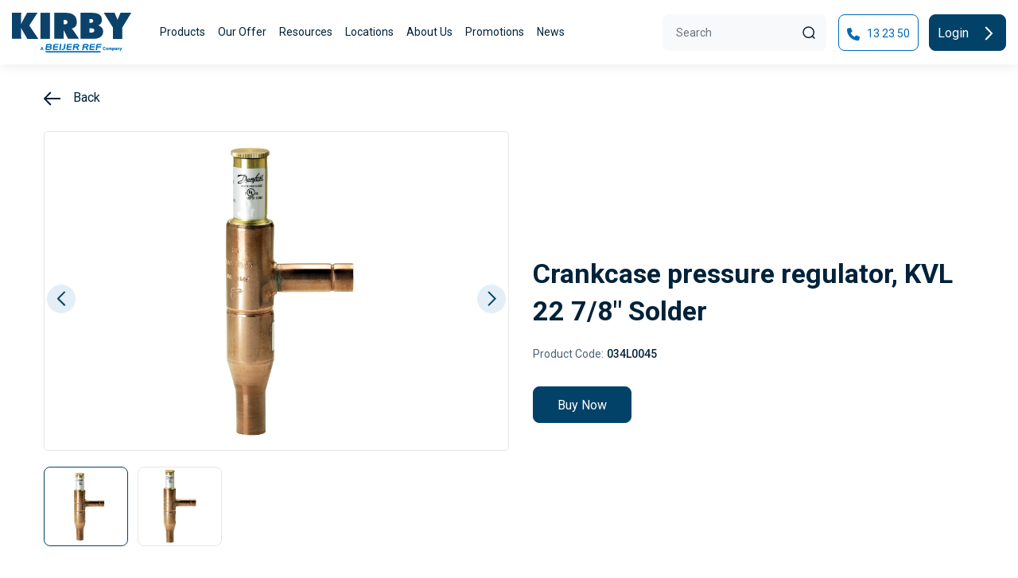

--- FILE ---
content_type: text/html; charset=UTF-8
request_url: https://www.kirbyhvacr.com.au/product-detail/034L0045
body_size: 11137
content:
<!DOCTYPE html>
<html lang="en">

<head><style>img.lazy{min-height:1px}</style><link href="https://www.kirbyhvacr.com.au/wp-content/plugins/w3-total-cache/pub/js/lazyload.min.js" as="script">
    <title>Crankcase pressure regulator, KVL 22 7/8" Solder - Kirby</title>
    <meta charset="utf-8">
    <meta name="viewport" content="width=device-width, initial-scale=1.0, user-scalable=no">
    <meta name="description" content="Crankcase pressure regulator, KVL 22 7/8" Solder" />
<meta name='robots' content='max-image-preview:large' />
	<style>img:is([sizes="auto" i], [sizes^="auto," i]) { contain-intrinsic-size: 3000px 1500px }</style>
	<script>
window._wpemojiSettings = {"baseUrl":"https:\/\/s.w.org\/images\/core\/emoji\/16.0.1\/72x72\/","ext":".png","svgUrl":"https:\/\/s.w.org\/images\/core\/emoji\/16.0.1\/svg\/","svgExt":".svg","source":{"concatemoji":"https:\/\/www.kirbyhvacr.com.au\/wp-includes\/js\/wp-emoji-release.min.js?ver=6.8.3"}};
/*! This file is auto-generated */
!function(s,n){var o,i,e;function c(e){try{var t={supportTests:e,timestamp:(new Date).valueOf()};sessionStorage.setItem(o,JSON.stringify(t))}catch(e){}}function p(e,t,n){e.clearRect(0,0,e.canvas.width,e.canvas.height),e.fillText(t,0,0);var t=new Uint32Array(e.getImageData(0,0,e.canvas.width,e.canvas.height).data),a=(e.clearRect(0,0,e.canvas.width,e.canvas.height),e.fillText(n,0,0),new Uint32Array(e.getImageData(0,0,e.canvas.width,e.canvas.height).data));return t.every(function(e,t){return e===a[t]})}function u(e,t){e.clearRect(0,0,e.canvas.width,e.canvas.height),e.fillText(t,0,0);for(var n=e.getImageData(16,16,1,1),a=0;a<n.data.length;a++)if(0!==n.data[a])return!1;return!0}function f(e,t,n,a){switch(t){case"flag":return n(e,"\ud83c\udff3\ufe0f\u200d\u26a7\ufe0f","\ud83c\udff3\ufe0f\u200b\u26a7\ufe0f")?!1:!n(e,"\ud83c\udde8\ud83c\uddf6","\ud83c\udde8\u200b\ud83c\uddf6")&&!n(e,"\ud83c\udff4\udb40\udc67\udb40\udc62\udb40\udc65\udb40\udc6e\udb40\udc67\udb40\udc7f","\ud83c\udff4\u200b\udb40\udc67\u200b\udb40\udc62\u200b\udb40\udc65\u200b\udb40\udc6e\u200b\udb40\udc67\u200b\udb40\udc7f");case"emoji":return!a(e,"\ud83e\udedf")}return!1}function g(e,t,n,a){var r="undefined"!=typeof WorkerGlobalScope&&self instanceof WorkerGlobalScope?new OffscreenCanvas(300,150):s.createElement("canvas"),o=r.getContext("2d",{willReadFrequently:!0}),i=(o.textBaseline="top",o.font="600 32px Arial",{});return e.forEach(function(e){i[e]=t(o,e,n,a)}),i}function t(e){var t=s.createElement("script");t.src=e,t.defer=!0,s.head.appendChild(t)}"undefined"!=typeof Promise&&(o="wpEmojiSettingsSupports",i=["flag","emoji"],n.supports={everything:!0,everythingExceptFlag:!0},e=new Promise(function(e){s.addEventListener("DOMContentLoaded",e,{once:!0})}),new Promise(function(t){var n=function(){try{var e=JSON.parse(sessionStorage.getItem(o));if("object"==typeof e&&"number"==typeof e.timestamp&&(new Date).valueOf()<e.timestamp+604800&&"object"==typeof e.supportTests)return e.supportTests}catch(e){}return null}();if(!n){if("undefined"!=typeof Worker&&"undefined"!=typeof OffscreenCanvas&&"undefined"!=typeof URL&&URL.createObjectURL&&"undefined"!=typeof Blob)try{var e="postMessage("+g.toString()+"("+[JSON.stringify(i),f.toString(),p.toString(),u.toString()].join(",")+"));",a=new Blob([e],{type:"text/javascript"}),r=new Worker(URL.createObjectURL(a),{name:"wpTestEmojiSupports"});return void(r.onmessage=function(e){c(n=e.data),r.terminate(),t(n)})}catch(e){}c(n=g(i,f,p,u))}t(n)}).then(function(e){for(var t in e)n.supports[t]=e[t],n.supports.everything=n.supports.everything&&n.supports[t],"flag"!==t&&(n.supports.everythingExceptFlag=n.supports.everythingExceptFlag&&n.supports[t]);n.supports.everythingExceptFlag=n.supports.everythingExceptFlag&&!n.supports.flag,n.DOMReady=!1,n.readyCallback=function(){n.DOMReady=!0}}).then(function(){return e}).then(function(){var e;n.supports.everything||(n.readyCallback(),(e=n.source||{}).concatemoji?t(e.concatemoji):e.wpemoji&&e.twemoji&&(t(e.twemoji),t(e.wpemoji)))}))}((window,document),window._wpemojiSettings);
</script>
<style id='wp-emoji-styles-inline-css'>

	img.wp-smiley, img.emoji {
		display: inline !important;
		border: none !important;
		box-shadow: none !important;
		height: 1em !important;
		width: 1em !important;
		margin: 0 0.07em !important;
		vertical-align: -0.1em !important;
		background: none !important;
		padding: 0 !important;
	}
</style>
<style id='global-styles-inline-css'>
:root{--wp--preset--aspect-ratio--square: 1;--wp--preset--aspect-ratio--4-3: 4/3;--wp--preset--aspect-ratio--3-4: 3/4;--wp--preset--aspect-ratio--3-2: 3/2;--wp--preset--aspect-ratio--2-3: 2/3;--wp--preset--aspect-ratio--16-9: 16/9;--wp--preset--aspect-ratio--9-16: 9/16;--wp--preset--color--black: #000000;--wp--preset--color--cyan-bluish-gray: #abb8c3;--wp--preset--color--white: #ffffff;--wp--preset--color--pale-pink: #f78da7;--wp--preset--color--vivid-red: #cf2e2e;--wp--preset--color--luminous-vivid-orange: #ff6900;--wp--preset--color--luminous-vivid-amber: #fcb900;--wp--preset--color--light-green-cyan: #7bdcb5;--wp--preset--color--vivid-green-cyan: #00d084;--wp--preset--color--pale-cyan-blue: #8ed1fc;--wp--preset--color--vivid-cyan-blue: #0693e3;--wp--preset--color--vivid-purple: #9b51e0;--wp--preset--gradient--vivid-cyan-blue-to-vivid-purple: linear-gradient(135deg,rgba(6,147,227,1) 0%,rgb(155,81,224) 100%);--wp--preset--gradient--light-green-cyan-to-vivid-green-cyan: linear-gradient(135deg,rgb(122,220,180) 0%,rgb(0,208,130) 100%);--wp--preset--gradient--luminous-vivid-amber-to-luminous-vivid-orange: linear-gradient(135deg,rgba(252,185,0,1) 0%,rgba(255,105,0,1) 100%);--wp--preset--gradient--luminous-vivid-orange-to-vivid-red: linear-gradient(135deg,rgba(255,105,0,1) 0%,rgb(207,46,46) 100%);--wp--preset--gradient--very-light-gray-to-cyan-bluish-gray: linear-gradient(135deg,rgb(238,238,238) 0%,rgb(169,184,195) 100%);--wp--preset--gradient--cool-to-warm-spectrum: linear-gradient(135deg,rgb(74,234,220) 0%,rgb(151,120,209) 20%,rgb(207,42,186) 40%,rgb(238,44,130) 60%,rgb(251,105,98) 80%,rgb(254,248,76) 100%);--wp--preset--gradient--blush-light-purple: linear-gradient(135deg,rgb(255,206,236) 0%,rgb(152,150,240) 100%);--wp--preset--gradient--blush-bordeaux: linear-gradient(135deg,rgb(254,205,165) 0%,rgb(254,45,45) 50%,rgb(107,0,62) 100%);--wp--preset--gradient--luminous-dusk: linear-gradient(135deg,rgb(255,203,112) 0%,rgb(199,81,192) 50%,rgb(65,88,208) 100%);--wp--preset--gradient--pale-ocean: linear-gradient(135deg,rgb(255,245,203) 0%,rgb(182,227,212) 50%,rgb(51,167,181) 100%);--wp--preset--gradient--electric-grass: linear-gradient(135deg,rgb(202,248,128) 0%,rgb(113,206,126) 100%);--wp--preset--gradient--midnight: linear-gradient(135deg,rgb(2,3,129) 0%,rgb(40,116,252) 100%);--wp--preset--font-size--small: 13px;--wp--preset--font-size--medium: 20px;--wp--preset--font-size--large: 36px;--wp--preset--font-size--x-large: 42px;--wp--preset--spacing--20: 0.44rem;--wp--preset--spacing--30: 0.67rem;--wp--preset--spacing--40: 1rem;--wp--preset--spacing--50: 1.5rem;--wp--preset--spacing--60: 2.25rem;--wp--preset--spacing--70: 3.38rem;--wp--preset--spacing--80: 5.06rem;--wp--preset--shadow--natural: 6px 6px 9px rgba(0, 0, 0, 0.2);--wp--preset--shadow--deep: 12px 12px 50px rgba(0, 0, 0, 0.4);--wp--preset--shadow--sharp: 6px 6px 0px rgba(0, 0, 0, 0.2);--wp--preset--shadow--outlined: 6px 6px 0px -3px rgba(255, 255, 255, 1), 6px 6px rgba(0, 0, 0, 1);--wp--preset--shadow--crisp: 6px 6px 0px rgba(0, 0, 0, 1);}:where(.is-layout-flex){gap: 0.5em;}:where(.is-layout-grid){gap: 0.5em;}body .is-layout-flex{display: flex;}.is-layout-flex{flex-wrap: wrap;align-items: center;}.is-layout-flex > :is(*, div){margin: 0;}body .is-layout-grid{display: grid;}.is-layout-grid > :is(*, div){margin: 0;}:where(.wp-block-columns.is-layout-flex){gap: 2em;}:where(.wp-block-columns.is-layout-grid){gap: 2em;}:where(.wp-block-post-template.is-layout-flex){gap: 1.25em;}:where(.wp-block-post-template.is-layout-grid){gap: 1.25em;}.has-black-color{color: var(--wp--preset--color--black) !important;}.has-cyan-bluish-gray-color{color: var(--wp--preset--color--cyan-bluish-gray) !important;}.has-white-color{color: var(--wp--preset--color--white) !important;}.has-pale-pink-color{color: var(--wp--preset--color--pale-pink) !important;}.has-vivid-red-color{color: var(--wp--preset--color--vivid-red) !important;}.has-luminous-vivid-orange-color{color: var(--wp--preset--color--luminous-vivid-orange) !important;}.has-luminous-vivid-amber-color{color: var(--wp--preset--color--luminous-vivid-amber) !important;}.has-light-green-cyan-color{color: var(--wp--preset--color--light-green-cyan) !important;}.has-vivid-green-cyan-color{color: var(--wp--preset--color--vivid-green-cyan) !important;}.has-pale-cyan-blue-color{color: var(--wp--preset--color--pale-cyan-blue) !important;}.has-vivid-cyan-blue-color{color: var(--wp--preset--color--vivid-cyan-blue) !important;}.has-vivid-purple-color{color: var(--wp--preset--color--vivid-purple) !important;}.has-black-background-color{background-color: var(--wp--preset--color--black) !important;}.has-cyan-bluish-gray-background-color{background-color: var(--wp--preset--color--cyan-bluish-gray) !important;}.has-white-background-color{background-color: var(--wp--preset--color--white) !important;}.has-pale-pink-background-color{background-color: var(--wp--preset--color--pale-pink) !important;}.has-vivid-red-background-color{background-color: var(--wp--preset--color--vivid-red) !important;}.has-luminous-vivid-orange-background-color{background-color: var(--wp--preset--color--luminous-vivid-orange) !important;}.has-luminous-vivid-amber-background-color{background-color: var(--wp--preset--color--luminous-vivid-amber) !important;}.has-light-green-cyan-background-color{background-color: var(--wp--preset--color--light-green-cyan) !important;}.has-vivid-green-cyan-background-color{background-color: var(--wp--preset--color--vivid-green-cyan) !important;}.has-pale-cyan-blue-background-color{background-color: var(--wp--preset--color--pale-cyan-blue) !important;}.has-vivid-cyan-blue-background-color{background-color: var(--wp--preset--color--vivid-cyan-blue) !important;}.has-vivid-purple-background-color{background-color: var(--wp--preset--color--vivid-purple) !important;}.has-black-border-color{border-color: var(--wp--preset--color--black) !important;}.has-cyan-bluish-gray-border-color{border-color: var(--wp--preset--color--cyan-bluish-gray) !important;}.has-white-border-color{border-color: var(--wp--preset--color--white) !important;}.has-pale-pink-border-color{border-color: var(--wp--preset--color--pale-pink) !important;}.has-vivid-red-border-color{border-color: var(--wp--preset--color--vivid-red) !important;}.has-luminous-vivid-orange-border-color{border-color: var(--wp--preset--color--luminous-vivid-orange) !important;}.has-luminous-vivid-amber-border-color{border-color: var(--wp--preset--color--luminous-vivid-amber) !important;}.has-light-green-cyan-border-color{border-color: var(--wp--preset--color--light-green-cyan) !important;}.has-vivid-green-cyan-border-color{border-color: var(--wp--preset--color--vivid-green-cyan) !important;}.has-pale-cyan-blue-border-color{border-color: var(--wp--preset--color--pale-cyan-blue) !important;}.has-vivid-cyan-blue-border-color{border-color: var(--wp--preset--color--vivid-cyan-blue) !important;}.has-vivid-purple-border-color{border-color: var(--wp--preset--color--vivid-purple) !important;}.has-vivid-cyan-blue-to-vivid-purple-gradient-background{background: var(--wp--preset--gradient--vivid-cyan-blue-to-vivid-purple) !important;}.has-light-green-cyan-to-vivid-green-cyan-gradient-background{background: var(--wp--preset--gradient--light-green-cyan-to-vivid-green-cyan) !important;}.has-luminous-vivid-amber-to-luminous-vivid-orange-gradient-background{background: var(--wp--preset--gradient--luminous-vivid-amber-to-luminous-vivid-orange) !important;}.has-luminous-vivid-orange-to-vivid-red-gradient-background{background: var(--wp--preset--gradient--luminous-vivid-orange-to-vivid-red) !important;}.has-very-light-gray-to-cyan-bluish-gray-gradient-background{background: var(--wp--preset--gradient--very-light-gray-to-cyan-bluish-gray) !important;}.has-cool-to-warm-spectrum-gradient-background{background: var(--wp--preset--gradient--cool-to-warm-spectrum) !important;}.has-blush-light-purple-gradient-background{background: var(--wp--preset--gradient--blush-light-purple) !important;}.has-blush-bordeaux-gradient-background{background: var(--wp--preset--gradient--blush-bordeaux) !important;}.has-luminous-dusk-gradient-background{background: var(--wp--preset--gradient--luminous-dusk) !important;}.has-pale-ocean-gradient-background{background: var(--wp--preset--gradient--pale-ocean) !important;}.has-electric-grass-gradient-background{background: var(--wp--preset--gradient--electric-grass) !important;}.has-midnight-gradient-background{background: var(--wp--preset--gradient--midnight) !important;}.has-small-font-size{font-size: var(--wp--preset--font-size--small) !important;}.has-medium-font-size{font-size: var(--wp--preset--font-size--medium) !important;}.has-large-font-size{font-size: var(--wp--preset--font-size--large) !important;}.has-x-large-font-size{font-size: var(--wp--preset--font-size--x-large) !important;}
:where(.wp-block-post-template.is-layout-flex){gap: 1.25em;}:where(.wp-block-post-template.is-layout-grid){gap: 1.25em;}
:where(.wp-block-columns.is-layout-flex){gap: 2em;}:where(.wp-block-columns.is-layout-grid){gap: 2em;}
:root :where(.wp-block-pullquote){font-size: 1.5em;line-height: 1.6;}
</style>
<link rel='stylesheet' id='contact-form-7-css' href='https://www.kirbyhvacr.com.au/wp-content/plugins/contact-form-7/includes/css/styles.css?ver=6.1.4' media='all' />
<link rel='stylesheet' id='menu-image-css' href='https://www.kirbyhvacr.com.au/wp-content/plugins/menu-image/includes/css/menu-image.css?ver=3.12' media='all' />
<link rel='stylesheet' id='kirby-style-css' href='https://www.kirbyhvacr.com.au/wp-content/themes/kirby/style.css?ver=1.0.0' media='all' />
<link rel='stylesheet' id='kirby-fontawesome-style-css' href='https://www.kirbyhvacr.com.au/wp-content/themes/kirby/assets/css/font-awesome.min.css?ver=6.8.3' media='all' />
<link rel='stylesheet' id='kirby-bootstrap-style-css' href='https://www.kirbyhvacr.com.au/wp-content/themes/kirby/assets/css/bootstrap.min.css?ver=6.8.3' media='all' />
<link rel='stylesheet' id='kirby-theme-owl-carousel-min-css' href='https://www.kirbyhvacr.com.au/wp-content/themes/kirby/assets/css/owl.carousel.min.css?ver=6.8.3' media='all' />
<link rel='stylesheet' id='kirby-theme-style-css' href='https://www.kirbyhvacr.com.au/wp-content/themes/kirby/assets/css/style.css?ver=6.8.3' media='all' />
<link rel='stylesheet' id='kirby-responsive-style-css' href='https://www.kirbyhvacr.com.au/wp-content/themes/kirby/assets/css/responsive.css?ver=6.8.3' media='all' />
<link rel='stylesheet' id='parente2-style-css' href='https://www.kirbyhvacr.com.au/wp-content/themes/kirby/style.css?ver=6.8.3' media='all' />
<script src="https://www.kirbyhvacr.com.au/wp-includes/js/jquery/jquery.min.js?ver=3.7.1" id="jquery-core-js"></script>
<script src="https://www.kirbyhvacr.com.au/wp-includes/js/jquery/jquery-migrate.min.js?ver=3.4.1" id="jquery-migrate-js"></script>
<link rel="EditURI" type="application/rsd+xml" title="RSD" href="https://www.kirbyhvacr.com.au/xmlrpc.php?rsd" />
<meta name="generator" content="WordPress 6.8.3" />
		<script type="text/javascript">
				(function(c,l,a,r,i,t,y){
					c[a]=c[a]||function(){(c[a].q=c[a].q||[]).push(arguments)};t=l.createElement(r);t.async=1;
					t.src="https://www.clarity.ms/tag/"+i+"?ref=wordpress";y=l.getElementsByTagName(r)[0];y.parentNode.insertBefore(t,y);
				})(window, document, "clarity", "script", "qjrftq8g7z");
		</script>
		<link rel="canonical" href="https://www.kirbyhvacr.com.au/product-detail/034L0045" />
<!-- Schema & Structured Data For WP v1.54 - -->
<script type="application/ld+json" class="saswp-schema-markup-output">
[{"@context":"https:\/\/schema.org\/","@graph":[{"@context":"https:\/\/schema.org\/","@type":"SiteNavigationElement","@id":"https:\/\/www.kirbyhvacr.com.au\/#products","name":"Products","url":"https:\/\/www.kirbyhvacr.com.au\/products"},{"@context":"https:\/\/schema.org\/","@type":"SiteNavigationElement","@id":"https:\/\/www.kirbyhvacr.com.au\/#our-offer","name":"Our Offer","url":"https:\/\/www.kirbyhvacr.com.au\/partnership"},{"@context":"https:\/\/schema.org\/","@type":"SiteNavigationElement","@id":"https:\/\/www.kirbyhvacr.com.au\/#efficiency","name":"Efficiency","url":"https:\/\/www.kirbyhvacr.com.au\/efficiency"},{"@context":"https:\/\/schema.org\/","@type":"SiteNavigationElement","@id":"https:\/\/www.kirbyhvacr.com.au\/#sustainability","name":"Sustainability","url":"https:\/\/www.kirbyhvacr.com.au\/sustainability"},{"@context":"https:\/\/schema.org\/","@type":"SiteNavigationElement","@id":"https:\/\/www.kirbyhvacr.com.au\/#industry-expertise","name":"Industry Expertise","url":"https:\/\/www.kirbyhvacr.com.au\/industry-expertise"},{"@context":"https:\/\/schema.org\/","@type":"SiteNavigationElement","@id":"https:\/\/www.kirbyhvacr.com.au\/#in-partnership-with-you","name":"In Partnership With You","url":"https:\/\/www.kirbyhvacr.com.au\/partnership"},{"@context":"https:\/\/schema.org\/","@type":"SiteNavigationElement","@id":"https:\/\/www.kirbyhvacr.com.au\/#resources","name":"Resources","url":"https:\/\/www.kirbyhvacr.com.au\/brochure"},{"@context":"https:\/\/schema.org\/","@type":"SiteNavigationElement","@id":"https:\/\/www.kirbyhvacr.com.au\/#smartccess","name":"Smart@ccess","url":"https:\/\/www.kirbyhvacr.com.au\/smartccess"},{"@context":"https:\/\/schema.org\/","@type":"SiteNavigationElement","@id":"https:\/\/www.kirbyhvacr.com.au\/#kirby-catalogue","name":"Kirby Catalogue","url":"https:\/\/www.kirbyhvacr.com.au\/catalogues"},{"@context":"https:\/\/schema.org\/","@type":"SiteNavigationElement","@id":"https:\/\/www.kirbyhvacr.com.au\/#brochures","name":"Brochures","url":"https:\/\/www.kirbyhvacr.com.au\/brochure"},{"@context":"https:\/\/schema.org\/","@type":"SiteNavigationElement","@id":"https:\/\/www.kirbyhvacr.com.au\/#useful-links","name":"Useful Links","url":"https:\/\/www.kirbyhvacr.com.au\/useful-links"},{"@context":"https:\/\/schema.org\/","@type":"SiteNavigationElement","@id":"https:\/\/www.kirbyhvacr.com.au\/#locations","name":"Locations","url":"https:\/\/www.kirbyhvacr.com.au\/locations"},{"@context":"https:\/\/schema.org\/","@type":"SiteNavigationElement","@id":"https:\/\/www.kirbyhvacr.com.au\/#about-us","name":"About Us","url":"https:\/\/www.kirbyhvacr.com.au\/about-us"},{"@context":"https:\/\/schema.org\/","@type":"SiteNavigationElement","@id":"https:\/\/www.kirbyhvacr.com.au\/#promotions","name":"Promotions","url":"https:\/\/www.kirbyhvacr.com.au\/promotions"},{"@context":"https:\/\/schema.org\/","@type":"SiteNavigationElement","@id":"https:\/\/www.kirbyhvacr.com.au\/#news","name":"News","url":"https:\/\/www.kirbyhvacr.com.au\/latest-news"}]},

{"@context":"https:\/\/schema.org\/","@type":"BreadcrumbList","@id":"https:\/\/www.kirbyhvacr.com.au\/product-detail#breadcrumb","itemListElement":[{"@type":"ListItem","position":1,"item":{"@id":"https:\/\/www.kirbyhvacr.com.au","name":"Kirby"}},{"@type":"ListItem","position":2,"item":{"@id":"https:\/\/www.kirbyhvacr.com.au\/product-detail","name":"Product Detail"}}]}]
</script>

<link rel="icon" href="https://www.kirbyhvacr.com.au/wp-content/uploads/2023/05/cropped-K-Icon-32x32.png" sizes="32x32" />
<link rel="icon" href="https://www.kirbyhvacr.com.au/wp-content/uploads/2023/05/cropped-K-Icon-192x192.png" sizes="192x192" />
<link rel="apple-touch-icon" href="https://www.kirbyhvacr.com.au/wp-content/uploads/2023/05/cropped-K-Icon-180x180.png" />
<meta name="msapplication-TileImage" content="https://www.kirbyhvacr.com.au/wp-content/uploads/2023/05/cropped-K-Icon-270x270.png" />
		<style id="wp-custom-css">
			.weKirby-image #products-hvac * {height: 100%;}
.weKirby-image #products-hvac {display: flex; height: 100%}
.grecaptcha-badge { 
visibility: hidden; 
}		</style>
		<!-- Google tag (gtag.js) -->
  <script async src="https://www.googletagmanager.com/gtag/js?id=G-XKX8CTB16R" async defer></script>
  <script>
    window.dataLayer = window.dataLayer || [];
    function gtag(){dataLayer.push(arguments);}
    gtag('js', new Date());

    gtag('config', 'G-XKX8CTB16R');
  </script>

</head>

<body>
    <div class="header-main">
        <header class="header ">
            <div class="container">
                <nav class="navbar navbar-expand-lg">
                    <div class="header-logo">
                        <a class="navbar-brand" href="https://www.kirbyhvacr.com.au" title="Home Page URL"><img class="lazy" src="data:image/svg+xml,%3Csvg%20xmlns='http://www.w3.org/2000/svg'%20viewBox='0%200%20150%2050'%3E%3C/svg%3E" data-src="https://www.kirbyhvacr.com.au/wp-content/themes/kirby/assets/images/Logo.svg?ver=1.0"
                                alt="Kirby logo" title="Kirby Logo" height="50px" width="150px"></a>
                    </div>
					
					                    <div class="header-navbar">
                        <button class="navbar-toggler collapsed" type="button" data-bs-toggle="collapse" data-bs-target="#collapsibleNavbar" name="Collapse" aria-label= "Collapse" aria-labelledby="Collapse">
                            <span class="navbar-toggler-icon"></span>
                        </button>
                        <div class="collapse navbar-collapse" id="collapsibleNavbar">
                            <div class="navbar-menu">
                                <div class="header-menu"><ul id="menu-header-menu" class="navbar-nav"><li id="menu-item-2536" class="menu-item menu-item-type-post_type menu-item-object-page"><a href="https://www.kirbyhvacr.com.au/products">Products</a><span class="dropdown-toggle dropdown-toggle-menu" data-bs-toggle="dropdown" aria-current="page" role="button" aria-expanded="false" name="Products"></span><div class="dropdown-menu"><div class="container"><div class="dropdown-menu-inner"><div class="categories-list ">
              <div class="row"> <div class="col-sm-12 col-md-6 col-lg-3 col-xl-3 col-xxl-3 col-12">
                      <div class="categories-item">
                      <a href="https://www.kirbyhvacr.com.au/products-list/class/refrigeration-equipment">
                          <div class="categories-image">
                              <img class="lazy" src="data:image/svg+xml,%3Csvg%20xmlns='http://www.w3.org/2000/svg'%20viewBox='0%200%20267%20300'%3E%3C/svg%3E" data-src="https://www.kirbyhvacr.com.au/wp-content/uploads/2023/04/categories-image1-1-267x300-1.png" alt="">
                          </div>
                          <div class="categories-content">
                              <div class="categories-icon">
                                  <img class="lazy" src="data:image/svg+xml,%3Csvg%20xmlns='http://www.w3.org/2000/svg'%20viewBox='0%200%200%200'%3E%3C/svg%3E" data-src="https://www.kirbyhvacr.com.au/wp-content/uploads/2023/04/categories-icon1.svg" alt="">
                              </div>
                              <div class="categories-text">
                                  <h3>Refrigeration Equipment</h3>
                                  <p>Kirby pursues innovation - with a single minded purpose – to turn our experience into real value for our customers.</p>    
                                 <span> Explore<img class="lazy" src="data:image/svg+xml,%3Csvg%20xmlns='http://www.w3.org/2000/svg'%20viewBox='0%200%201%201'%3E%3C/svg%3E" data-src="https://www.kirbyhvacr.com.au/wp-content/themes/kirby/assets/images/fa-right.svg" alt="Refrigeration Equipment" title="Refrigeration Equipment"></span>
                              </div>
                          </div>
                          </a>
                      </div>
                  </div> <div class="col-sm-12 col-md-6 col-lg-3 col-xl-3 col-xxl-3 col-12">
                      <div class="categories-item">
                      <a href="https://www.kirbyhvacr.com.au/products-list/class/hvac-equipment">
                          <div class="categories-image">
                              <img class="lazy" src="data:image/svg+xml,%3Csvg%20xmlns='http://www.w3.org/2000/svg'%20viewBox='0%200%20267%20300'%3E%3C/svg%3E" data-src="https://www.kirbyhvacr.com.au/wp-content/uploads/2023/04/categories-image2-1-267x300-1.png" alt="">
                          </div>
                          <div class="categories-content">
                              <div class="categories-icon">
                                  <img class="lazy" src="data:image/svg+xml,%3Csvg%20xmlns='http://www.w3.org/2000/svg'%20viewBox='0%200%200%200'%3E%3C/svg%3E" data-src="https://www.kirbyhvacr.com.au/wp-content/uploads/2023/04/categories-icon2.svg" alt="">
                              </div>
                              <div class="categories-text">
                                  <h3>HVAC Equipment</h3>
                                  <p>Kirby distributes both the Gree and MHIA range of air conditioners. Leading brands designed for comfort and energy efficiency.</p>    
                                 <span> Explore<img class="lazy" src="data:image/svg+xml,%3Csvg%20xmlns='http://www.w3.org/2000/svg'%20viewBox='0%200%201%201'%3E%3C/svg%3E" data-src="https://www.kirbyhvacr.com.au/wp-content/themes/kirby/assets/images/fa-right.svg" alt="HVAC Equipment" title="HVAC Equipment"></span>
                              </div>
                          </div>
                          </a>
                      </div>
                  </div> <div class="col-sm-12 col-md-6 col-lg-3 col-xl-3 col-xxl-3 col-12">
                      <div class="categories-item">
                      <a href="https://www.kirbyhvacr.com.au/products-list/class/refrigerants-gases-oils">
                          <div class="categories-image">
                              <img class="lazy" src="data:image/svg+xml,%3Csvg%20xmlns='http://www.w3.org/2000/svg'%20viewBox='0%200%20267%20300'%3E%3C/svg%3E" data-src="https://www.kirbyhvacr.com.au/wp-content/uploads/2023/04/categories-image3-267x300-1.png" alt="">
                          </div>
                          <div class="categories-content">
                              <div class="categories-icon">
                                  <img class="lazy" src="data:image/svg+xml,%3Csvg%20xmlns='http://www.w3.org/2000/svg'%20viewBox='0%200%200%200'%3E%3C/svg%3E" data-src="https://www.kirbyhvacr.com.au/wp-content/uploads/2023/04/categories-icon3.svg" alt="">
                              </div>
                              <div class="categories-text">
                                  <h3>Refrigerants, Gases & Oils</h3>
                                  <p>With Gas2Go®, our customers enjoy the convenience of a superior gas  management system that saves time and money.</p>    
                                 <span> Explore<img class="lazy" src="data:image/svg+xml,%3Csvg%20xmlns='http://www.w3.org/2000/svg'%20viewBox='0%200%201%201'%3E%3C/svg%3E" data-src="https://www.kirbyhvacr.com.au/wp-content/themes/kirby/assets/images/fa-right.svg" alt="Refrigerants, Gases & Oils" title="Refrigerants, Gases & Oils"></span>
                              </div>
                          </div>
                          </a>
                      </div>
                  </div> <div class="col-sm-12 col-md-6 col-lg-3 col-xl-3 col-xxl-3 col-12">
                      <div class="categories-item">
                      <a href="https://www.kirbyhvacr.com.au/products-list/class/parts-accessories">
                          <div class="categories-image">
                              <img class="lazy" src="data:image/svg+xml,%3Csvg%20xmlns='http://www.w3.org/2000/svg'%20viewBox='0%200%20267%20300'%3E%3C/svg%3E" data-src="https://www.kirbyhvacr.com.au/wp-content/uploads/2023/04/categories-image4-267x300-1.png" alt="">
                          </div>
                          <div class="categories-content">
                              <div class="categories-icon">
                                  <img class="lazy" src="data:image/svg+xml,%3Csvg%20xmlns='http://www.w3.org/2000/svg'%20viewBox='0%200%200%200'%3E%3C/svg%3E" data-src="https://www.kirbyhvacr.com.au/wp-content/uploads/2023/04/categories-icon4.svg" alt="">
                              </div>
                              <div class="categories-text">
                                  <h3>Parts & Accessories</h3>
                                  <p>With over 10,000 products to choose from, Kirby brings you the widest range
 of the world’s leading brands. If we don’t have it, we can source it for you.</p>    
                                 <span> Explore<img class="lazy" src="data:image/svg+xml,%3Csvg%20xmlns='http://www.w3.org/2000/svg'%20viewBox='0%200%201%201'%3E%3C/svg%3E" data-src="https://www.kirbyhvacr.com.au/wp-content/themes/kirby/assets/images/fa-right.svg" alt="Parts & Accessories" title="Parts & Accessories"></span>
                              </div>
                          </div>
                          </a>
                      </div>
                  </div></div>
          </div></div></div></div></li>
<li id="menu-item-797" class="menu-item menu-item-type-custom menu-item-object-custom menu-item-has-children dropdown"><a title="Our Offer" href="https://www.kirbyhvacr.com.au/partnership" data-toggle="dropdown" aria-haspopup="true" aria-expanded="false">Our Offer</a>
<span class='dropdown-toggle dropdown-toggle-menu' data-bs-toggle='dropdown' aria-current='page' role='button' aria-expanded='false'></span><div class='dropdown-menu'><div class='container'><div class='dropdown-menu-inner'><ul class='sub-menu'>
	<li id="menu-item-596" class="menu-item menu-item-type-post_type menu-item-object-page"><a title="Efficiency" href="https://www.kirbyhvacr.com.au/efficiency" class="menu-image-title-after menu-image-not-hovered"><img width="405" height="450" src="data:image/svg+xml,%3Csvg%20xmlns='http://www.w3.org/2000/svg'%20viewBox='0%200%20405%20450'%3E%3C/svg%3E" data-src="https://www.kirbyhvacr.com.au/wp-content/uploads/2023/03/sustainability.png" class="menu-image menu-image-title-after lazy" alt="" decoding="async" fetchpriority="high" /><span class="menu-image-title-after menu-image-title">Efficiency</span></a></li>
	<li id="menu-item-590" class="menu-item menu-item-type-post_type menu-item-object-page"><a title="Sustainability" href="https://www.kirbyhvacr.com.au/sustainability" class="menu-image-title-after menu-image-not-hovered"><img width="405" height="450" src="data:image/svg+xml,%3Csvg%20xmlns='http://www.w3.org/2000/svg'%20viewBox='0%200%20405%20450'%3E%3C/svg%3E" data-src="https://www.kirbyhvacr.com.au/wp-content/uploads/2023/03/sustainability-1.png" class="menu-image menu-image-title-after lazy" alt="" decoding="async" /><span class="menu-image-title-after menu-image-title">Sustainability</span></a></li>
	<li id="menu-item-594" class="menu-item menu-item-type-post_type menu-item-object-page"><a title="Industry Expertise" href="https://www.kirbyhvacr.com.au/industry-expertise" class="menu-image-title-after menu-image-not-hovered"><img width="405" height="450" src="data:image/svg+xml,%3Csvg%20xmlns='http://www.w3.org/2000/svg'%20viewBox='0%200%20405%20450'%3E%3C/svg%3E" data-src="https://www.kirbyhvacr.com.au/wp-content/uploads/2023/03/industry-expertise.png" class="menu-image menu-image-title-after lazy" alt="" decoding="async" /><span class="menu-image-title-after menu-image-title">Industry Expertise</span></a></li>
	<li id="menu-item-593" class="menu-item menu-item-type-post_type menu-item-object-page"><a title="Partnership" href="https://www.kirbyhvacr.com.au/partnership" class="menu-image-title-after menu-image-not-hovered"><img width="405" height="450" src="data:image/svg+xml,%3Csvg%20xmlns='http://www.w3.org/2000/svg'%20viewBox='0%200%20405%20450'%3E%3C/svg%3E" data-src="https://www.kirbyhvacr.com.au/wp-content/uploads/2023/03/in-partnership1.png" class="menu-image menu-image-title-after lazy" alt="" decoding="async" /><span class="menu-image-title-after menu-image-title">In Partnership With You</span></a></li>
</ul></div></div></div>
</li>
<li id="menu-item-798" class="menu-item menu-item-type-custom menu-item-object-custom menu-item-has-children dropdown"><a title="Resources" href="https://www.kirbyhvacr.com.au/brochure" data-toggle="dropdown" aria-haspopup="true" aria-expanded="false">Resources</a>
<span class='dropdown-toggle dropdown-toggle-menu' data-bs-toggle='dropdown' aria-current='page' role='button' aria-expanded='false'></span><div class='dropdown-menu'><div class='container'><div class='dropdown-menu-inner'><ul class='sub-menu'>
	<li id="menu-item-2677" class="menu-item menu-item-type-post_type menu-item-object-page"><a href="https://www.kirbyhvacr.com.au/smartccess" class="menu-image-title-after menu-image-not-hovered"><img width="270" height="300" src="data:image/svg+xml,%3Csvg%20xmlns='http://www.w3.org/2000/svg'%20viewBox='0%200%20270%20300'%3E%3C/svg%3E" data-src="https://www.kirbyhvacr.com.au/wp-content/uploads/2023/03/pricing-updates.png" class="menu-image menu-image-title-after lazy" alt="" decoding="async" /><span class="menu-image-title-after menu-image-title">Smart@ccess</span></a></li>
	<li id="menu-item-787" class="menu-item menu-item-type-post_type menu-item-object-page"><a title="Kirby Catalog" href="https://www.kirbyhvacr.com.au/catalogues" class="menu-image-title-after menu-image-not-hovered"><img width="270" height="301" src="data:image/svg+xml,%3Csvg%20xmlns='http://www.w3.org/2000/svg'%20viewBox='0%200%20270%20301'%3E%3C/svg%3E" data-src="https://www.kirbyhvacr.com.au/wp-content/uploads/2023/03/kirby-catalogues-1.png" class="menu-image menu-image-title-after lazy" alt="" decoding="async" /><span class="menu-image-title-after menu-image-title">Kirby Catalogue</span></a></li>
	<li id="menu-item-786" class="menu-item menu-item-type-post_type menu-item-object-page"><a title="Brochures" href="https://www.kirbyhvacr.com.au/brochure" class="menu-image-title-after menu-image-not-hovered"><img width="270" height="301" src="data:image/svg+xml,%3Csvg%20xmlns='http://www.w3.org/2000/svg'%20viewBox='0%200%20270%20301'%3E%3C/svg%3E" data-src="https://www.kirbyhvacr.com.au/wp-content/uploads/2023/03/brochures-1.png" class="menu-image menu-image-title-after lazy" alt="" decoding="async" /><span class="menu-image-title-after menu-image-title">Brochures</span></a></li>
	<li id="menu-item-785" class="menu-item menu-item-type-post_type menu-item-object-page"><a title="Useful Links" href="https://www.kirbyhvacr.com.au/useful-links" class="menu-image-title-after menu-image-not-hovered"><img width="270" height="301" src="data:image/svg+xml,%3Csvg%20xmlns='http://www.w3.org/2000/svg'%20viewBox='0%200%20270%20301'%3E%3C/svg%3E" data-src="https://www.kirbyhvacr.com.au/wp-content/uploads/2023/03/useful-links.png" class="menu-image menu-image-title-after lazy" alt="" decoding="async" /><span class="menu-image-title-after menu-image-title">Useful Links</span></a></li>
</ul></div></div></div>
</li>
<li id="menu-item-597" class="menu-item menu-item-type-post_type menu-item-object-page"><a title="Locations" href="https://www.kirbyhvacr.com.au/locations">Locations</a></li>
<li id="menu-item-584" class="menu-item menu-item-type-post_type menu-item-object-page"><a title="About Us" href="https://www.kirbyhvacr.com.au/about-us">About Us</a></li>
<li id="menu-item-2092" class="menu-item menu-item-type-post_type menu-item-object-page"><a href="https://www.kirbyhvacr.com.au/promotions">Promotions</a></li>
<li id="menu-item-4533" class="menu-item menu-item-type-post_type menu-item-object-page"><a title="News" href="https://www.kirbyhvacr.com.au/latest-news">News</a></li>
</ul></div>                                <div class="header-login-btn">
                                    <a href="tel:13 23 50" class="phone-btn btn">
                                        <svg xmlns="http://www.w3.org/2000/svg" width="16" height="16" viewBox="0 0 16 16">
                                            <path id="phone-solid" d="M5.153.747A1.246,1.246,0,0,0,3.672.022L.922.772A1.254,1.254,0,0,0,0,1.978a14,14,0,0,0,14,14,1.254,1.254,0,0,0,1.206-.922l.75-2.75a1.246,1.246,0,0,0-.725-1.481l-3-1.25a1.246,1.246,0,0,0-1.447.362L9.521,11.478A10.561,10.561,0,0,1,4.5,6.456L6.04,5.2A1.247,1.247,0,0,0,6.4,3.75l-1.25-3Z" transform="translate(0 0.023)" fill="#0069b4"/>
                                        </svg>
                                        13 23 50                                    </a>
                                    <a href="https://smartaccess.kirbyhvacr.com.au/" target="_blank" title="Login" class="btn btn-primary" >
                                        Login <span class="fa-right"></span>
                                    </a>
                                </div>
                            </div>
                        </div>
                        <div class="header-search">
                            <form class="form" action="#" name="search-frm" id="search-frm" onsubmit="return false">
                                <div class="search-form-inner">
                                                                        <input class="form-control" type="text" placeholder="Search" name="search_txt_val" id="search_txt_val" value="" autocomplete="off">
                                        <button class="btn btn-primary" type="button" onclick="search_text();" >
                                            <img class="lazy" src="data:image/svg+xml,%3Csvg%20xmlns='http://www.w3.org/2000/svg'%20viewBox='0%200%2024%2024'%3E%3C/svg%3E" data-src="https://www.kirbyhvacr.com.au/wp-content/themes/kirby/assets/images/search-icon.svg" alt="search" title="search" width="24px" height="24px"> 
                                        </button>
                                                                    </div>
                                <div class="search-menu-list" style="display: none;">
                                    <div class="container">
                                        <div class="search-menu-items">

                                           </div>
                                    </div>
                                 </div>
                                </form>
                            <div class="header-login-btn">
                                <a href="tel:13 23 50" class="phone-btn btn">
                                    <svg xmlns="http://www.w3.org/2000/svg" width="16" height="16" viewBox="0 0 16 16">
                                        <path id="phone-solid" d="M5.153.747A1.246,1.246,0,0,0,3.672.022L.922.772A1.254,1.254,0,0,0,0,1.978a14,14,0,0,0,14,14,1.254,1.254,0,0,0,1.206-.922l.75-2.75a1.246,1.246,0,0,0-.725-1.481l-3-1.25a1.246,1.246,0,0,0-1.447.362L9.521,11.478A10.561,10.561,0,0,1,4.5,6.456L6.04,5.2A1.247,1.247,0,0,0,6.4,3.75l-1.25-3Z" transform="translate(0 0.023)" fill="#0069b4"/>
                                    </svg>
                                    13 23 50                                </a>
                                <a href="https://smartaccess.kirbyhvacr.com.au/" target="_blank" title="Login"  class="btn btn-primary">
                                    Login <span class="fa-right"></span>
                                </a>
                            </div>
                        </div>
                    </div>
					                </nav>
            </div>
        </header>
    </div>    <div class="breadcrumbs">
        <div class="container">
        <input type="hidden" name="product_detail_page" id="product_detail_page" value="1" />
            <a href="https://www.kirbyhvacr.com.au/products-list/class/KEA/" class="back-btn" title="Back"><span class="back-iconn"><img class="lazy" src="data:image/svg+xml,%3Csvg%20xmlns='http://www.w3.org/2000/svg'%20viewBox='0%200%201%201'%3E%3C/svg%3E" data-src="https://www.kirbyhvacr.com.au/wp-content/themes/kirby/assets/images/back_arrow.svg" alt="Back Arrow"></span> Back</a>
        </div>
    </div>
        <div class="column-main">
        <div class="container">
                     <div class="product-main">
                <div class="product-media">
                    <div id="product-slider" class="owl-carousel owl-theme">
                                            <div class="item">
                            <img class="lazy" src="data:image/svg+xml,%3Csvg%20xmlns='http://www.w3.org/2000/svg'%20viewBox='0%200%201%201'%3E%3C/svg%3E" data-src="https://smartaccess.kirbyhvacr.com.au/catalog_api/images/8FFDC828D7AD32FCDC603DDF3D1B7A8426B87772" alt="Crankcase pressure regulator, KVL 22 7/8" Solder" title="Crankcase pressure regulator, KVL 22 7/8" Solder">
                        </div>
                                                <div class="item">
                            <img class="lazy" src="data:image/svg+xml,%3Csvg%20xmlns='http://www.w3.org/2000/svg'%20viewBox='0%200%201%201'%3E%3C/svg%3E" data-src="https://smartaccess.kirbyhvacr.com.au/catalog_api/images/789916D23ECF8F8DD457B914180691865BCDE86A" alt="Crankcase pressure regulator, KVL 22 7/8" Solder" title="Crankcase pressure regulator, KVL 22 7/8" Solder">
                        </div>
                                            </div>                
                    <div id="product-theme-slider" class="owl-carousel owl-theme">
                                             <div class="item">
                             <img class="lazy" src="data:image/svg+xml,%3Csvg%20xmlns='http://www.w3.org/2000/svg'%20viewBox='0%200%201%201'%3E%3C/svg%3E" data-src="https://smartaccess.kirbyhvacr.com.au/catalog_api/images/8FFDC828D7AD32FCDC603DDF3D1B7A8426B87772" alt="Crankcase pressure regulator, KVL 22 7/8" Solder" title="Crankcase pressure regulator, KVL 22 7/8" Solder">
                         </div>
                                                 <div class="item">
                             <img class="lazy" src="data:image/svg+xml,%3Csvg%20xmlns='http://www.w3.org/2000/svg'%20viewBox='0%200%201%201'%3E%3C/svg%3E" data-src="https://smartaccess.kirbyhvacr.com.au/catalog_api/images/789916D23ECF8F8DD457B914180691865BCDE86A" alt="Crankcase pressure regulator, KVL 22 7/8" Solder" title="Crankcase pressure regulator, KVL 22 7/8" Solder">
                         </div>
                                            </div>
                </div>
                                <div class="product-info-main">
                    <div class="product-info-inner">
                        <h2 class="product-title">Crankcase pressure regulator, KVL 22 7/8" Solder</h2>
                        <div class="product-code">
                            <label>Product Code:</label>
                            <span>034L0045</span>
                        </div>
                        <div class="buy-now-btn">
                        <a class="btn btn-primary" href="https://smartaccess.kirbyhvacr.com.au/product.php?code=034L0045&country=AU" title="Buy Now" target="_blank">Buy Now</a>
                        </div>
                    </div>
                </div>
            </div>
            <div class="product-info-detailed">
                <div class="product-data-items">
                    <div class="accordion-toggle">
                                               <div class="data-item">
                            <div class="accordion-header">
                                <h3>Product Description <span class="fa fa-toggle-down" data-count="1"></span></h3>
                            </div>
                            <div class="accordion-body-box">
                                <div class="accordion-inner">
                                    <p><strong>Danfoss Pressure Regulating Valve&nbsp;CPR 7/8 Solder</strong></p>

<p>Regulating range 0.2 - 6.0 bar, factory setting 2 bar, max. working pressure 18 bar.<br />
Access port: &frac14; in. Schraeder valve for pressure testing.<br />
Max. test pressure:&nbsp; KVL 12 -22 = 28 bar, KVL 28 - 35 = 25.6 bar<br />
Maximum P-band:&nbsp; KVL 12 - 22 = 2.0 bar, KVL 28 - 35 = 1.5 bar<br />
Rated capacities: see technical literature</p>

<p><strong>Characteristics:&nbsp;</strong></p>

<ul>
	<li>Type:&nbsp;&nbsp;KVL 22</li>
	<li>Weight:&nbsp; 0.400 Kg</li>
	<li>Access port:&nbsp; No</li>
	<li>Approval:&nbsp; ULC</li>
	<li>Cv-value USgal/min:&nbsp; 14,090</li>
	<li>Factory setting bar:&nbsp; 2,00 bar</li>
	<li>Factory setting psig:&nbsp; 29,0 psig</li>
	<li>Inlet connection type:&nbsp; SOLDER, ODF</li>
	<li>Inlet size in:&nbsp; 7/8 in</li>
	<li>Inlet size mm:&nbsp; 22 MM</li>
	<li>Kv-value m&Acirc;&sup3;/h:&nbsp; 3,200</li>
	<li>Max. test pressure bar:&nbsp; 28,0 bar</li>
	<li>Max. test pressure psig:&nbsp; 405 psig</li>
	<li>Max. Working Pressure ef:&nbsp; 18,0 bar</li>
	<li>Max. Working Pressure:&nbsp; 260 Psig</li>
	<li>Medium temperature range &deg;C:&nbsp; -60 - 130 &deg;C</li>
	<li>Medium temperature range &deg;F:&nbsp; -75 - 265 &deg;F</li>
	<li>Outlet connection type:&nbsp; SOLDER, ODF</li>
	<li>Outlet size in:&nbsp; 7/8 in</li>
	<li>Outlet size mm:&nbsp; 22 MM</li>
	<li>P band max. bar:&nbsp; 2,0 bar</li>
	<li>P band max. psi:&nbsp; 29,0 psi&nbsp;</li>
	<li>Product description:&nbsp; Crankcase Pres. Reg.&nbsp;</li>
	<li>Rated capacity R134a kW:&nbsp; 5,30 kW</li>
	<li>Rated capacity R134a TR:&nbsp; 0,80 TR</li>
	<li>Rated capacity R22 kW:&nbsp; 7,10 kW</li>
	<li>Rated capacity R22 TR:&nbsp; 1,20 TR</li>
	<li>Rated capacity R404A/R507 kW:&nbsp; 6,30 kW</li>
	<li>Rated capacity R404A/R507 TR:&nbsp; 1,00 TR</li>
	<li>Rated capacity R407C kW:&nbsp; 6,50 kW</li>
	<li>Rated capacity R407C TR:&nbsp; 1,10 TR</li>
	<li>Refrigerant(s):&nbsp; CFC</li>
	<li>Refrigerant(s):&nbsp; HCFC</li>
	<li>Refrigerant(s):&nbsp; HFC</li>
	<li>Regulating range bar:&nbsp; 0,2 - 6,0 bar</li>
	<li>Regulating range psi:&nbsp; 3 - 87 psi</li>
</ul>
                                </div>
                            </div>
                        </div>
                                                                                                <div class="data-item">
                            <div class="accordion-header">
                                <h3>Resources <span class="fa fa-toggle-down" data-count="2"></span></h3>
                            </div>
                            
                            <div class="accordion-body-box">
                                <div class="accordion-inner">
                                
                                    <div class="resources-pdf">
                                        <div class="pdf-icon-info">
                                            <img class="lazy" src="data:image/svg+xml,%3Csvg%20xmlns='http://www.w3.org/2000/svg'%20viewBox='0%200%201%201'%3E%3C/svg%3E" data-src="https://www.kirbyhvacr.com.au/wp-content/themes/kirby/assets/images/ic_pdf.svg" alt="Crankcase pressure regulator, type KVL" title="Crankcase pressure regulator, type KVL">
                                            <div class="pdf-name">
                                                 <h4>Crankcase pressure regulator, type KVL</h4>
                                                <span>0 bytesPDF</span>
                                            </div>
                                        </div>
                                        <div class="pdf-download-icon">
                                            
                                            <a href="https://smartaccess.kirbyhvacr.com.au/catalog_api/documents/2904"  title="Crankcase pressure regulator, type KVL">
                                                <img class="lazy" src="data:image/svg+xml,%3Csvg%20xmlns='http://www.w3.org/2000/svg'%20viewBox='0%200%201%201'%3E%3C/svg%3E" data-src="https://www.kirbyhvacr.com.au/wp-content/themes/kirby/assets/images/pdf-download-icon.svg" alt="Crankcase pressure regulator, type KVL" title="Crankcase pressure regulator, type KVL">
                                            </a>
                                        </div>
                                    </div>
                                   
                                    <div class="resources-pdf">
                                        <div class="pdf-icon-info">
                                            <img class="lazy" src="data:image/svg+xml,%3Csvg%20xmlns='http://www.w3.org/2000/svg'%20viewBox='0%200%201%201'%3E%3C/svg%3E" data-src="https://www.kirbyhvacr.com.au/wp-content/themes/kirby/assets/images/ic_pdf.svg" alt="Crankcase pressure regulator, type KVL" title="Crankcase pressure regulator, type KVL">
                                            <div class="pdf-name">
                                                 <h4>Crankcase pressure regulator, type KVL</h4>
                                                <span>0 bytesPDF</span>
                                            </div>
                                        </div>
                                        <div class="pdf-download-icon">
                                            
                                            <a href="https://smartaccess.kirbyhvacr.com.au/catalog_api/documents/2905"  title="Crankcase pressure regulator, type KVL">
                                                <img class="lazy" src="data:image/svg+xml,%3Csvg%20xmlns='http://www.w3.org/2000/svg'%20viewBox='0%200%201%201'%3E%3C/svg%3E" data-src="https://www.kirbyhvacr.com.au/wp-content/themes/kirby/assets/images/pdf-download-icon.svg" alt="Crankcase pressure regulator, type KVL" title="Crankcase pressure regulator, type KVL">
                                            </a>
                                        </div>
                                    </div>
                                   
                                </div>
                            </div>
                        </div>
                                                                                                                                                                                            </div>
                </div>
            </div>
           
                   
        </div>
    </div>
<footer class="footer-section">
        <div class="container">
            <div class="footer-inner">
               <div class="footer-left"><div class="footer-left-inner">
                        <a href="https://www.kirbyhvacr.com.au/">
                            <img class="lazy" decoding="async" src="data:image/svg+xml,%3Csvg%20xmlns='http://www.w3.org/2000/svg'%20viewBox='0%200%201%201'%3E%3C/svg%3E" data-src="https://www.kirbyhvacr.com.au/wp-content/themes/kirby/assets/images/footer-logo.svg" alt="footer logo" title="footer logo">
                        </a>
                        <p>Kirby looks beyond the basics of wholesaling to be more than a supplier of parts. We strive
                            to provide an end-to-end service to our customers.</p>
                        <p>As your HVAC&amp;R partner we are here to move you forward with the best products, solutions and
                            tools to improve your business efficiency.</p>
                    </div></div>                <div class="footer-links">
                    <div class="footer-links-inner">
                       <div class="footer-item"><h3 class="footer-title">Quick links</h3><div class="menu-footer-quick-menu-container"><ul id="menu-footer-quick-menu" class="menu"><li id="menu-item-559" class="menu-item menu-item-type-post_type menu-item-object-page menu-item-home menu-item-559"><a href="https://www.kirbyhvacr.com.au/">Home</a></li>
<li id="menu-item-2535" class="menu-item menu-item-type-post_type menu-item-object-page menu-item-2535"><a href="https://www.kirbyhvacr.com.au/products">Products</a></li>
<li id="menu-item-831" class="menu-item menu-item-type-post_type menu-item-object-page menu-item-831"><a href="https://www.kirbyhvacr.com.au/careers" title="Career">Careers</a></li>
<li id="menu-item-2699" class="menu-item menu-item-type-post_type menu-item-object-page menu-item-2699"><a href="https://www.kirbyhvacr.com.au/catalogues">Resources</a></li>
<li id="menu-item-566" class="menu-item menu-item-type-post_type menu-item-object-page menu-item-566"><a href="https://www.kirbyhvacr.com.au/locations" title="Location">Locations</a></li>
<li id="menu-item-567" class="menu-item menu-item-type-post_type menu-item-object-page menu-item-567"><a href="https://www.kirbyhvacr.com.au/about-us">About Us</a></li>
<li id="menu-item-568" class="menu-item menu-item-type-post_type menu-item-object-page menu-item-568"><a href="https://www.kirbyhvacr.com.au/contact-us">Contact Us</a></li>
<li id="menu-item-4534" class="menu-item menu-item-type-post_type menu-item-object-page menu-item-4534"><a href="https://www.kirbyhvacr.com.au/latest-news">Latest News</a></li>
<li id="menu-item-3447" class="menu-item menu-item-type-custom menu-item-object-custom menu-item-3447"><a href="https://kirby.applyeasy.com.au/credit/introduction">Account Application</a></li>
</ul></div></div>                        <div class="footer-item">
                            <h3 class="footer-title">Brands</h3>
                            <div class="footer-link-col">
                                <ul>
                                                                    <li><a href="https://www.kirbyhvacr.com.au/kirbyproducts">Kirby Equipment</a></li>
                                                                                <li><a href="https://www.kirbyhvacr.com.au/products-list/brand/Gree">Gree Air Conditioners</a></li>
                                                                                <li><a href="https://www.kirbyhvacr.com.au/products-list/brand/Gas-2-Go">Gas2Go</a></li>
                                                                                <li><a href="https://www.kirbyhvacr.com.au/products-list/brand/Freddox">Freddox</a></li>
                                                                                <li><a href="https://www.kirbyhvacr.com.au/kirbyproducts#coils">Kirby Coils</a></li>
                                                                                <li><a href="https://www.kirbyhvacr.com.au/smartccess">Smart Access</a></li>
                                                                                <li><a href="https://www.kirbyhvacr.com.au/kirby-apprentice-fund">Kirby Apprentice Fund</a></li>
                                                                        </ul>
                            </div>
                        </div>
                        <div class="footer-item"><h3 class="footer-title">Policy</h3><div class="menu-footer-policy-menu-container"><ul id="menu-footer-policy-menu" class="menu"><li id="menu-item-570" class="menu-item menu-item-type-custom menu-item-object-custom menu-item-570"><a target="_blank" href="https://www.kirbyhvacr.com.au/wp-content/uploads/2023/02/WarrantyPolicyKirby_Jun2019.pdf">Warranty Policies</a></li>
<li id="menu-item-1165" class="menu-item menu-item-type-post_type menu-item-object-page menu-item-1165"><a href="https://www.kirbyhvacr.com.au/terms-and-conditions">Terms and Conditions</a></li>
<li id="menu-item-1162" class="menu-item menu-item-type-post_type menu-item-object-page menu-item-1162"><a href="https://www.kirbyhvacr.com.au/kirby-privacy-policy">Kirby Privacy Policy</a></li>
</ul></div></div>                        <div class="footer-item"><h3 class="footer-title">Contact Us</h3>
     <div class="footer-link-col">
         <div class="contact-text">
             <p>Kirby HVAC&amp;R Pty Ltd <br> Locked Bag 63, <br>Wetherill Park BC, NSW, 2164 <br> ABN 42 624 910 041 <br><br> Phone: 13 23 50</p>
           <a href="mailto:info@kirbyhvacr.com.au" title="info@kirbyhvacr.com.au">info@kirbyhvacr.com.au</a>
             <h4>Connect with us on</h4>
               <ul>
                       <li><a href="https://www.linkedin.com/company/kirbyhvacr/" title="Kirby Linked In Link" target="_blank"><img class="lazy" decoding="async" src="data:image/svg+xml,%3Csvg%20xmlns='http://www.w3.org/2000/svg'%20viewBox='0%200%201%201'%3E%3C/svg%3E" data-src="https://www.kirbyhvacr.com.au/wp-content/themes/kirby/assets/images/linkedin.svg" alt="Kirby Linked In Link" title="Kirby Linked In Link"></a></li>

                 <li><a href="https://www.instagram.com/kirbyhvacr" target="_blank"><img class="lazy" decoding="async" src="data:image/svg+xml,%3Csvg%20xmlns='http://www.w3.org/2000/svg'%20viewBox='0%200%201%201'%3E%3C/svg%3E" data-src="https://www.kirbyhvacr.com.au/wp-content/themes/kirby/assets/images/instagram.svg" alt="Kirby Instagram Link" title="Kirby Instagram Link"></a></li>
                <li><a href="https://www.facebook.com/kirbyhvacr/" target="_blank"><img class="lazy" decoding="async" src="data:image/svg+xml,%3Csvg%20xmlns='http://www.w3.org/2000/svg'%20viewBox='0%200%201%201'%3E%3C/svg%3E" data-src="https://www.kirbyhvacr.com.au/wp-content/themes/kirby/assets/images/facebook.svg" alt="Kirby Facebook Link" title="Kirby Facebook Link"></a></li>
                       
                </ul>
           </div>
       </div></div>                    </div>
                </div>
            </div>
        </div>
        <div class="copyright-section"><span>Copyright © 2026 Kirby HVAC&amp;R Pty Ltd.</span></div>    </footer>
<script type="speculationrules">
{"prefetch":[{"source":"document","where":{"and":[{"href_matches":"\/*"},{"not":{"href_matches":["\/wp-*.php","\/wp-admin\/*","\/wp-content\/uploads\/*","\/wp-content\/*","\/wp-content\/plugins\/*","\/wp-content\/themes\/kirby\/*","\/*\\?(.+)"]}},{"not":{"selector_matches":"a[rel~=\"nofollow\"]"}},{"not":{"selector_matches":".no-prefetch, .no-prefetch a"}}]},"eagerness":"conservative"}]}
</script>
<script src="https://www.kirbyhvacr.com.au/wp-includes/js/dist/hooks.min.js?ver=4d63a3d491d11ffd8ac6" id="wp-hooks-js"></script>
<script src="https://www.kirbyhvacr.com.au/wp-includes/js/dist/i18n.min.js?ver=5e580eb46a90c2b997e6" id="wp-i18n-js"></script>
<script id="wp-i18n-js-after">
wp.i18n.setLocaleData( { 'text direction\u0004ltr': [ 'ltr' ] } );
</script>
<script src="https://www.kirbyhvacr.com.au/wp-content/plugins/contact-form-7/includes/swv/js/index.js?ver=6.1.4" id="swv-js"></script>
<script id="contact-form-7-js-before">
var wpcf7 = {
    "api": {
        "root": "https:\/\/www.kirbyhvacr.com.au\/wp-json\/",
        "namespace": "contact-form-7\/v1"
    },
    "cached": 1
};
</script>
<script src="https://www.kirbyhvacr.com.au/wp-content/plugins/contact-form-7/includes/js/index.js?ver=6.1.4" id="contact-form-7-js"></script>
<script src="https://www.kirbyhvacr.com.au/wp-content/themes/kirby/assets/js/bootstrap.bundle.min.js?ver=1.0.0" id="kirby-bootstrap-bundle-script-js"></script>
<script src="https://www.kirbyhvacr.com.au/wp-content/themes/kirby/assets/js/jquery.min.js?ver=1.0.0" id="kirby-min-script-js"></script>
<script src="https://www.kirbyhvacr.com.au/wp-content/themes/kirby/assets/js/owl.carousel.min.js?ver=1.0.0" id="kirby-owl-carousel-script-js"></script>
<script id="theme-custom-js-extra">
var my_ajax_object = {"ajax_url":"https:\/\/www.kirbyhvacr.com.au\/wp-admin\/admin-ajax.php"};
</script>
<script src="https://www.kirbyhvacr.com.au/wp-content/themes/kirby/assets/js/theme_custom.js?ver=1.0.0" id="theme-custom-js"></script>
<script defer async="async" src="https://www.google.com/recaptcha/api.js?render=6LeSsnEjAAAAAAAvCPO06j74sSpmkl_Ip_zBVCXG&amp;ver=3.0" id="google-recaptcha-js"></script>
<script src="https://www.kirbyhvacr.com.au/wp-includes/js/dist/vendor/wp-polyfill.min.js?ver=3.15.0" id="wp-polyfill-js"></script>
<script id="wpcf7-recaptcha-js-before">
var wpcf7_recaptcha = {
    "sitekey": "6LeSsnEjAAAAAAAvCPO06j74sSpmkl_Ip_zBVCXG",
    "actions": {
        "homepage": "homepage",
        "contactform": "contactform"
    }
};
</script>
<script src="https://www.kirbyhvacr.com.au/wp-content/plugins/contact-form-7/modules/recaptcha/index.js?ver=6.1.4" id="wpcf7-recaptcha-js"></script>
	<script>window.w3tc_lazyload=1,window.lazyLoadOptions={elements_selector:".lazy",callback_loaded:function(t){var e;try{e=new CustomEvent("w3tc_lazyload_loaded",{detail:{e:t}})}catch(a){(e=document.createEvent("CustomEvent")).initCustomEvent("w3tc_lazyload_loaded",!1,!1,{e:t})}window.dispatchEvent(e)}}</script><script async src="https://www.kirbyhvacr.com.au/wp-content/plugins/w3-total-cache/pub/js/lazyload.min.js"></script></body>
</html>
<!--
Performance optimized by W3 Total Cache. Learn more: https://www.boldgrid.com/w3-total-cache/?utm_source=w3tc&utm_medium=footer_comment&utm_campaign=free_plugin

Page Caching using Disk 
Lazy Loading

Served from: www.kirbyhvacr.com.au @ 2026-01-14 17:06:45 by W3 Total Cache
-->

--- FILE ---
content_type: text/html; charset=utf-8
request_url: https://www.google.com/recaptcha/api2/anchor?ar=1&k=6LeSsnEjAAAAAAAvCPO06j74sSpmkl_Ip_zBVCXG&co=aHR0cHM6Ly93d3cua2lyYnlodmFjci5jb20uYXU6NDQz&hl=en&v=9TiwnJFHeuIw_s0wSd3fiKfN&size=invisible&anchor-ms=20000&execute-ms=30000&cb=kqoqiwjdsl3x
body_size: 48173
content:
<!DOCTYPE HTML><html dir="ltr" lang="en"><head><meta http-equiv="Content-Type" content="text/html; charset=UTF-8">
<meta http-equiv="X-UA-Compatible" content="IE=edge">
<title>reCAPTCHA</title>
<style type="text/css">
/* cyrillic-ext */
@font-face {
  font-family: 'Roboto';
  font-style: normal;
  font-weight: 400;
  font-stretch: 100%;
  src: url(//fonts.gstatic.com/s/roboto/v48/KFO7CnqEu92Fr1ME7kSn66aGLdTylUAMa3GUBHMdazTgWw.woff2) format('woff2');
  unicode-range: U+0460-052F, U+1C80-1C8A, U+20B4, U+2DE0-2DFF, U+A640-A69F, U+FE2E-FE2F;
}
/* cyrillic */
@font-face {
  font-family: 'Roboto';
  font-style: normal;
  font-weight: 400;
  font-stretch: 100%;
  src: url(//fonts.gstatic.com/s/roboto/v48/KFO7CnqEu92Fr1ME7kSn66aGLdTylUAMa3iUBHMdazTgWw.woff2) format('woff2');
  unicode-range: U+0301, U+0400-045F, U+0490-0491, U+04B0-04B1, U+2116;
}
/* greek-ext */
@font-face {
  font-family: 'Roboto';
  font-style: normal;
  font-weight: 400;
  font-stretch: 100%;
  src: url(//fonts.gstatic.com/s/roboto/v48/KFO7CnqEu92Fr1ME7kSn66aGLdTylUAMa3CUBHMdazTgWw.woff2) format('woff2');
  unicode-range: U+1F00-1FFF;
}
/* greek */
@font-face {
  font-family: 'Roboto';
  font-style: normal;
  font-weight: 400;
  font-stretch: 100%;
  src: url(//fonts.gstatic.com/s/roboto/v48/KFO7CnqEu92Fr1ME7kSn66aGLdTylUAMa3-UBHMdazTgWw.woff2) format('woff2');
  unicode-range: U+0370-0377, U+037A-037F, U+0384-038A, U+038C, U+038E-03A1, U+03A3-03FF;
}
/* math */
@font-face {
  font-family: 'Roboto';
  font-style: normal;
  font-weight: 400;
  font-stretch: 100%;
  src: url(//fonts.gstatic.com/s/roboto/v48/KFO7CnqEu92Fr1ME7kSn66aGLdTylUAMawCUBHMdazTgWw.woff2) format('woff2');
  unicode-range: U+0302-0303, U+0305, U+0307-0308, U+0310, U+0312, U+0315, U+031A, U+0326-0327, U+032C, U+032F-0330, U+0332-0333, U+0338, U+033A, U+0346, U+034D, U+0391-03A1, U+03A3-03A9, U+03B1-03C9, U+03D1, U+03D5-03D6, U+03F0-03F1, U+03F4-03F5, U+2016-2017, U+2034-2038, U+203C, U+2040, U+2043, U+2047, U+2050, U+2057, U+205F, U+2070-2071, U+2074-208E, U+2090-209C, U+20D0-20DC, U+20E1, U+20E5-20EF, U+2100-2112, U+2114-2115, U+2117-2121, U+2123-214F, U+2190, U+2192, U+2194-21AE, U+21B0-21E5, U+21F1-21F2, U+21F4-2211, U+2213-2214, U+2216-22FF, U+2308-230B, U+2310, U+2319, U+231C-2321, U+2336-237A, U+237C, U+2395, U+239B-23B7, U+23D0, U+23DC-23E1, U+2474-2475, U+25AF, U+25B3, U+25B7, U+25BD, U+25C1, U+25CA, U+25CC, U+25FB, U+266D-266F, U+27C0-27FF, U+2900-2AFF, U+2B0E-2B11, U+2B30-2B4C, U+2BFE, U+3030, U+FF5B, U+FF5D, U+1D400-1D7FF, U+1EE00-1EEFF;
}
/* symbols */
@font-face {
  font-family: 'Roboto';
  font-style: normal;
  font-weight: 400;
  font-stretch: 100%;
  src: url(//fonts.gstatic.com/s/roboto/v48/KFO7CnqEu92Fr1ME7kSn66aGLdTylUAMaxKUBHMdazTgWw.woff2) format('woff2');
  unicode-range: U+0001-000C, U+000E-001F, U+007F-009F, U+20DD-20E0, U+20E2-20E4, U+2150-218F, U+2190, U+2192, U+2194-2199, U+21AF, U+21E6-21F0, U+21F3, U+2218-2219, U+2299, U+22C4-22C6, U+2300-243F, U+2440-244A, U+2460-24FF, U+25A0-27BF, U+2800-28FF, U+2921-2922, U+2981, U+29BF, U+29EB, U+2B00-2BFF, U+4DC0-4DFF, U+FFF9-FFFB, U+10140-1018E, U+10190-1019C, U+101A0, U+101D0-101FD, U+102E0-102FB, U+10E60-10E7E, U+1D2C0-1D2D3, U+1D2E0-1D37F, U+1F000-1F0FF, U+1F100-1F1AD, U+1F1E6-1F1FF, U+1F30D-1F30F, U+1F315, U+1F31C, U+1F31E, U+1F320-1F32C, U+1F336, U+1F378, U+1F37D, U+1F382, U+1F393-1F39F, U+1F3A7-1F3A8, U+1F3AC-1F3AF, U+1F3C2, U+1F3C4-1F3C6, U+1F3CA-1F3CE, U+1F3D4-1F3E0, U+1F3ED, U+1F3F1-1F3F3, U+1F3F5-1F3F7, U+1F408, U+1F415, U+1F41F, U+1F426, U+1F43F, U+1F441-1F442, U+1F444, U+1F446-1F449, U+1F44C-1F44E, U+1F453, U+1F46A, U+1F47D, U+1F4A3, U+1F4B0, U+1F4B3, U+1F4B9, U+1F4BB, U+1F4BF, U+1F4C8-1F4CB, U+1F4D6, U+1F4DA, U+1F4DF, U+1F4E3-1F4E6, U+1F4EA-1F4ED, U+1F4F7, U+1F4F9-1F4FB, U+1F4FD-1F4FE, U+1F503, U+1F507-1F50B, U+1F50D, U+1F512-1F513, U+1F53E-1F54A, U+1F54F-1F5FA, U+1F610, U+1F650-1F67F, U+1F687, U+1F68D, U+1F691, U+1F694, U+1F698, U+1F6AD, U+1F6B2, U+1F6B9-1F6BA, U+1F6BC, U+1F6C6-1F6CF, U+1F6D3-1F6D7, U+1F6E0-1F6EA, U+1F6F0-1F6F3, U+1F6F7-1F6FC, U+1F700-1F7FF, U+1F800-1F80B, U+1F810-1F847, U+1F850-1F859, U+1F860-1F887, U+1F890-1F8AD, U+1F8B0-1F8BB, U+1F8C0-1F8C1, U+1F900-1F90B, U+1F93B, U+1F946, U+1F984, U+1F996, U+1F9E9, U+1FA00-1FA6F, U+1FA70-1FA7C, U+1FA80-1FA89, U+1FA8F-1FAC6, U+1FACE-1FADC, U+1FADF-1FAE9, U+1FAF0-1FAF8, U+1FB00-1FBFF;
}
/* vietnamese */
@font-face {
  font-family: 'Roboto';
  font-style: normal;
  font-weight: 400;
  font-stretch: 100%;
  src: url(//fonts.gstatic.com/s/roboto/v48/KFO7CnqEu92Fr1ME7kSn66aGLdTylUAMa3OUBHMdazTgWw.woff2) format('woff2');
  unicode-range: U+0102-0103, U+0110-0111, U+0128-0129, U+0168-0169, U+01A0-01A1, U+01AF-01B0, U+0300-0301, U+0303-0304, U+0308-0309, U+0323, U+0329, U+1EA0-1EF9, U+20AB;
}
/* latin-ext */
@font-face {
  font-family: 'Roboto';
  font-style: normal;
  font-weight: 400;
  font-stretch: 100%;
  src: url(//fonts.gstatic.com/s/roboto/v48/KFO7CnqEu92Fr1ME7kSn66aGLdTylUAMa3KUBHMdazTgWw.woff2) format('woff2');
  unicode-range: U+0100-02BA, U+02BD-02C5, U+02C7-02CC, U+02CE-02D7, U+02DD-02FF, U+0304, U+0308, U+0329, U+1D00-1DBF, U+1E00-1E9F, U+1EF2-1EFF, U+2020, U+20A0-20AB, U+20AD-20C0, U+2113, U+2C60-2C7F, U+A720-A7FF;
}
/* latin */
@font-face {
  font-family: 'Roboto';
  font-style: normal;
  font-weight: 400;
  font-stretch: 100%;
  src: url(//fonts.gstatic.com/s/roboto/v48/KFO7CnqEu92Fr1ME7kSn66aGLdTylUAMa3yUBHMdazQ.woff2) format('woff2');
  unicode-range: U+0000-00FF, U+0131, U+0152-0153, U+02BB-02BC, U+02C6, U+02DA, U+02DC, U+0304, U+0308, U+0329, U+2000-206F, U+20AC, U+2122, U+2191, U+2193, U+2212, U+2215, U+FEFF, U+FFFD;
}
/* cyrillic-ext */
@font-face {
  font-family: 'Roboto';
  font-style: normal;
  font-weight: 500;
  font-stretch: 100%;
  src: url(//fonts.gstatic.com/s/roboto/v48/KFO7CnqEu92Fr1ME7kSn66aGLdTylUAMa3GUBHMdazTgWw.woff2) format('woff2');
  unicode-range: U+0460-052F, U+1C80-1C8A, U+20B4, U+2DE0-2DFF, U+A640-A69F, U+FE2E-FE2F;
}
/* cyrillic */
@font-face {
  font-family: 'Roboto';
  font-style: normal;
  font-weight: 500;
  font-stretch: 100%;
  src: url(//fonts.gstatic.com/s/roboto/v48/KFO7CnqEu92Fr1ME7kSn66aGLdTylUAMa3iUBHMdazTgWw.woff2) format('woff2');
  unicode-range: U+0301, U+0400-045F, U+0490-0491, U+04B0-04B1, U+2116;
}
/* greek-ext */
@font-face {
  font-family: 'Roboto';
  font-style: normal;
  font-weight: 500;
  font-stretch: 100%;
  src: url(//fonts.gstatic.com/s/roboto/v48/KFO7CnqEu92Fr1ME7kSn66aGLdTylUAMa3CUBHMdazTgWw.woff2) format('woff2');
  unicode-range: U+1F00-1FFF;
}
/* greek */
@font-face {
  font-family: 'Roboto';
  font-style: normal;
  font-weight: 500;
  font-stretch: 100%;
  src: url(//fonts.gstatic.com/s/roboto/v48/KFO7CnqEu92Fr1ME7kSn66aGLdTylUAMa3-UBHMdazTgWw.woff2) format('woff2');
  unicode-range: U+0370-0377, U+037A-037F, U+0384-038A, U+038C, U+038E-03A1, U+03A3-03FF;
}
/* math */
@font-face {
  font-family: 'Roboto';
  font-style: normal;
  font-weight: 500;
  font-stretch: 100%;
  src: url(//fonts.gstatic.com/s/roboto/v48/KFO7CnqEu92Fr1ME7kSn66aGLdTylUAMawCUBHMdazTgWw.woff2) format('woff2');
  unicode-range: U+0302-0303, U+0305, U+0307-0308, U+0310, U+0312, U+0315, U+031A, U+0326-0327, U+032C, U+032F-0330, U+0332-0333, U+0338, U+033A, U+0346, U+034D, U+0391-03A1, U+03A3-03A9, U+03B1-03C9, U+03D1, U+03D5-03D6, U+03F0-03F1, U+03F4-03F5, U+2016-2017, U+2034-2038, U+203C, U+2040, U+2043, U+2047, U+2050, U+2057, U+205F, U+2070-2071, U+2074-208E, U+2090-209C, U+20D0-20DC, U+20E1, U+20E5-20EF, U+2100-2112, U+2114-2115, U+2117-2121, U+2123-214F, U+2190, U+2192, U+2194-21AE, U+21B0-21E5, U+21F1-21F2, U+21F4-2211, U+2213-2214, U+2216-22FF, U+2308-230B, U+2310, U+2319, U+231C-2321, U+2336-237A, U+237C, U+2395, U+239B-23B7, U+23D0, U+23DC-23E1, U+2474-2475, U+25AF, U+25B3, U+25B7, U+25BD, U+25C1, U+25CA, U+25CC, U+25FB, U+266D-266F, U+27C0-27FF, U+2900-2AFF, U+2B0E-2B11, U+2B30-2B4C, U+2BFE, U+3030, U+FF5B, U+FF5D, U+1D400-1D7FF, U+1EE00-1EEFF;
}
/* symbols */
@font-face {
  font-family: 'Roboto';
  font-style: normal;
  font-weight: 500;
  font-stretch: 100%;
  src: url(//fonts.gstatic.com/s/roboto/v48/KFO7CnqEu92Fr1ME7kSn66aGLdTylUAMaxKUBHMdazTgWw.woff2) format('woff2');
  unicode-range: U+0001-000C, U+000E-001F, U+007F-009F, U+20DD-20E0, U+20E2-20E4, U+2150-218F, U+2190, U+2192, U+2194-2199, U+21AF, U+21E6-21F0, U+21F3, U+2218-2219, U+2299, U+22C4-22C6, U+2300-243F, U+2440-244A, U+2460-24FF, U+25A0-27BF, U+2800-28FF, U+2921-2922, U+2981, U+29BF, U+29EB, U+2B00-2BFF, U+4DC0-4DFF, U+FFF9-FFFB, U+10140-1018E, U+10190-1019C, U+101A0, U+101D0-101FD, U+102E0-102FB, U+10E60-10E7E, U+1D2C0-1D2D3, U+1D2E0-1D37F, U+1F000-1F0FF, U+1F100-1F1AD, U+1F1E6-1F1FF, U+1F30D-1F30F, U+1F315, U+1F31C, U+1F31E, U+1F320-1F32C, U+1F336, U+1F378, U+1F37D, U+1F382, U+1F393-1F39F, U+1F3A7-1F3A8, U+1F3AC-1F3AF, U+1F3C2, U+1F3C4-1F3C6, U+1F3CA-1F3CE, U+1F3D4-1F3E0, U+1F3ED, U+1F3F1-1F3F3, U+1F3F5-1F3F7, U+1F408, U+1F415, U+1F41F, U+1F426, U+1F43F, U+1F441-1F442, U+1F444, U+1F446-1F449, U+1F44C-1F44E, U+1F453, U+1F46A, U+1F47D, U+1F4A3, U+1F4B0, U+1F4B3, U+1F4B9, U+1F4BB, U+1F4BF, U+1F4C8-1F4CB, U+1F4D6, U+1F4DA, U+1F4DF, U+1F4E3-1F4E6, U+1F4EA-1F4ED, U+1F4F7, U+1F4F9-1F4FB, U+1F4FD-1F4FE, U+1F503, U+1F507-1F50B, U+1F50D, U+1F512-1F513, U+1F53E-1F54A, U+1F54F-1F5FA, U+1F610, U+1F650-1F67F, U+1F687, U+1F68D, U+1F691, U+1F694, U+1F698, U+1F6AD, U+1F6B2, U+1F6B9-1F6BA, U+1F6BC, U+1F6C6-1F6CF, U+1F6D3-1F6D7, U+1F6E0-1F6EA, U+1F6F0-1F6F3, U+1F6F7-1F6FC, U+1F700-1F7FF, U+1F800-1F80B, U+1F810-1F847, U+1F850-1F859, U+1F860-1F887, U+1F890-1F8AD, U+1F8B0-1F8BB, U+1F8C0-1F8C1, U+1F900-1F90B, U+1F93B, U+1F946, U+1F984, U+1F996, U+1F9E9, U+1FA00-1FA6F, U+1FA70-1FA7C, U+1FA80-1FA89, U+1FA8F-1FAC6, U+1FACE-1FADC, U+1FADF-1FAE9, U+1FAF0-1FAF8, U+1FB00-1FBFF;
}
/* vietnamese */
@font-face {
  font-family: 'Roboto';
  font-style: normal;
  font-weight: 500;
  font-stretch: 100%;
  src: url(//fonts.gstatic.com/s/roboto/v48/KFO7CnqEu92Fr1ME7kSn66aGLdTylUAMa3OUBHMdazTgWw.woff2) format('woff2');
  unicode-range: U+0102-0103, U+0110-0111, U+0128-0129, U+0168-0169, U+01A0-01A1, U+01AF-01B0, U+0300-0301, U+0303-0304, U+0308-0309, U+0323, U+0329, U+1EA0-1EF9, U+20AB;
}
/* latin-ext */
@font-face {
  font-family: 'Roboto';
  font-style: normal;
  font-weight: 500;
  font-stretch: 100%;
  src: url(//fonts.gstatic.com/s/roboto/v48/KFO7CnqEu92Fr1ME7kSn66aGLdTylUAMa3KUBHMdazTgWw.woff2) format('woff2');
  unicode-range: U+0100-02BA, U+02BD-02C5, U+02C7-02CC, U+02CE-02D7, U+02DD-02FF, U+0304, U+0308, U+0329, U+1D00-1DBF, U+1E00-1E9F, U+1EF2-1EFF, U+2020, U+20A0-20AB, U+20AD-20C0, U+2113, U+2C60-2C7F, U+A720-A7FF;
}
/* latin */
@font-face {
  font-family: 'Roboto';
  font-style: normal;
  font-weight: 500;
  font-stretch: 100%;
  src: url(//fonts.gstatic.com/s/roboto/v48/KFO7CnqEu92Fr1ME7kSn66aGLdTylUAMa3yUBHMdazQ.woff2) format('woff2');
  unicode-range: U+0000-00FF, U+0131, U+0152-0153, U+02BB-02BC, U+02C6, U+02DA, U+02DC, U+0304, U+0308, U+0329, U+2000-206F, U+20AC, U+2122, U+2191, U+2193, U+2212, U+2215, U+FEFF, U+FFFD;
}
/* cyrillic-ext */
@font-face {
  font-family: 'Roboto';
  font-style: normal;
  font-weight: 900;
  font-stretch: 100%;
  src: url(//fonts.gstatic.com/s/roboto/v48/KFO7CnqEu92Fr1ME7kSn66aGLdTylUAMa3GUBHMdazTgWw.woff2) format('woff2');
  unicode-range: U+0460-052F, U+1C80-1C8A, U+20B4, U+2DE0-2DFF, U+A640-A69F, U+FE2E-FE2F;
}
/* cyrillic */
@font-face {
  font-family: 'Roboto';
  font-style: normal;
  font-weight: 900;
  font-stretch: 100%;
  src: url(//fonts.gstatic.com/s/roboto/v48/KFO7CnqEu92Fr1ME7kSn66aGLdTylUAMa3iUBHMdazTgWw.woff2) format('woff2');
  unicode-range: U+0301, U+0400-045F, U+0490-0491, U+04B0-04B1, U+2116;
}
/* greek-ext */
@font-face {
  font-family: 'Roboto';
  font-style: normal;
  font-weight: 900;
  font-stretch: 100%;
  src: url(//fonts.gstatic.com/s/roboto/v48/KFO7CnqEu92Fr1ME7kSn66aGLdTylUAMa3CUBHMdazTgWw.woff2) format('woff2');
  unicode-range: U+1F00-1FFF;
}
/* greek */
@font-face {
  font-family: 'Roboto';
  font-style: normal;
  font-weight: 900;
  font-stretch: 100%;
  src: url(//fonts.gstatic.com/s/roboto/v48/KFO7CnqEu92Fr1ME7kSn66aGLdTylUAMa3-UBHMdazTgWw.woff2) format('woff2');
  unicode-range: U+0370-0377, U+037A-037F, U+0384-038A, U+038C, U+038E-03A1, U+03A3-03FF;
}
/* math */
@font-face {
  font-family: 'Roboto';
  font-style: normal;
  font-weight: 900;
  font-stretch: 100%;
  src: url(//fonts.gstatic.com/s/roboto/v48/KFO7CnqEu92Fr1ME7kSn66aGLdTylUAMawCUBHMdazTgWw.woff2) format('woff2');
  unicode-range: U+0302-0303, U+0305, U+0307-0308, U+0310, U+0312, U+0315, U+031A, U+0326-0327, U+032C, U+032F-0330, U+0332-0333, U+0338, U+033A, U+0346, U+034D, U+0391-03A1, U+03A3-03A9, U+03B1-03C9, U+03D1, U+03D5-03D6, U+03F0-03F1, U+03F4-03F5, U+2016-2017, U+2034-2038, U+203C, U+2040, U+2043, U+2047, U+2050, U+2057, U+205F, U+2070-2071, U+2074-208E, U+2090-209C, U+20D0-20DC, U+20E1, U+20E5-20EF, U+2100-2112, U+2114-2115, U+2117-2121, U+2123-214F, U+2190, U+2192, U+2194-21AE, U+21B0-21E5, U+21F1-21F2, U+21F4-2211, U+2213-2214, U+2216-22FF, U+2308-230B, U+2310, U+2319, U+231C-2321, U+2336-237A, U+237C, U+2395, U+239B-23B7, U+23D0, U+23DC-23E1, U+2474-2475, U+25AF, U+25B3, U+25B7, U+25BD, U+25C1, U+25CA, U+25CC, U+25FB, U+266D-266F, U+27C0-27FF, U+2900-2AFF, U+2B0E-2B11, U+2B30-2B4C, U+2BFE, U+3030, U+FF5B, U+FF5D, U+1D400-1D7FF, U+1EE00-1EEFF;
}
/* symbols */
@font-face {
  font-family: 'Roboto';
  font-style: normal;
  font-weight: 900;
  font-stretch: 100%;
  src: url(//fonts.gstatic.com/s/roboto/v48/KFO7CnqEu92Fr1ME7kSn66aGLdTylUAMaxKUBHMdazTgWw.woff2) format('woff2');
  unicode-range: U+0001-000C, U+000E-001F, U+007F-009F, U+20DD-20E0, U+20E2-20E4, U+2150-218F, U+2190, U+2192, U+2194-2199, U+21AF, U+21E6-21F0, U+21F3, U+2218-2219, U+2299, U+22C4-22C6, U+2300-243F, U+2440-244A, U+2460-24FF, U+25A0-27BF, U+2800-28FF, U+2921-2922, U+2981, U+29BF, U+29EB, U+2B00-2BFF, U+4DC0-4DFF, U+FFF9-FFFB, U+10140-1018E, U+10190-1019C, U+101A0, U+101D0-101FD, U+102E0-102FB, U+10E60-10E7E, U+1D2C0-1D2D3, U+1D2E0-1D37F, U+1F000-1F0FF, U+1F100-1F1AD, U+1F1E6-1F1FF, U+1F30D-1F30F, U+1F315, U+1F31C, U+1F31E, U+1F320-1F32C, U+1F336, U+1F378, U+1F37D, U+1F382, U+1F393-1F39F, U+1F3A7-1F3A8, U+1F3AC-1F3AF, U+1F3C2, U+1F3C4-1F3C6, U+1F3CA-1F3CE, U+1F3D4-1F3E0, U+1F3ED, U+1F3F1-1F3F3, U+1F3F5-1F3F7, U+1F408, U+1F415, U+1F41F, U+1F426, U+1F43F, U+1F441-1F442, U+1F444, U+1F446-1F449, U+1F44C-1F44E, U+1F453, U+1F46A, U+1F47D, U+1F4A3, U+1F4B0, U+1F4B3, U+1F4B9, U+1F4BB, U+1F4BF, U+1F4C8-1F4CB, U+1F4D6, U+1F4DA, U+1F4DF, U+1F4E3-1F4E6, U+1F4EA-1F4ED, U+1F4F7, U+1F4F9-1F4FB, U+1F4FD-1F4FE, U+1F503, U+1F507-1F50B, U+1F50D, U+1F512-1F513, U+1F53E-1F54A, U+1F54F-1F5FA, U+1F610, U+1F650-1F67F, U+1F687, U+1F68D, U+1F691, U+1F694, U+1F698, U+1F6AD, U+1F6B2, U+1F6B9-1F6BA, U+1F6BC, U+1F6C6-1F6CF, U+1F6D3-1F6D7, U+1F6E0-1F6EA, U+1F6F0-1F6F3, U+1F6F7-1F6FC, U+1F700-1F7FF, U+1F800-1F80B, U+1F810-1F847, U+1F850-1F859, U+1F860-1F887, U+1F890-1F8AD, U+1F8B0-1F8BB, U+1F8C0-1F8C1, U+1F900-1F90B, U+1F93B, U+1F946, U+1F984, U+1F996, U+1F9E9, U+1FA00-1FA6F, U+1FA70-1FA7C, U+1FA80-1FA89, U+1FA8F-1FAC6, U+1FACE-1FADC, U+1FADF-1FAE9, U+1FAF0-1FAF8, U+1FB00-1FBFF;
}
/* vietnamese */
@font-face {
  font-family: 'Roboto';
  font-style: normal;
  font-weight: 900;
  font-stretch: 100%;
  src: url(//fonts.gstatic.com/s/roboto/v48/KFO7CnqEu92Fr1ME7kSn66aGLdTylUAMa3OUBHMdazTgWw.woff2) format('woff2');
  unicode-range: U+0102-0103, U+0110-0111, U+0128-0129, U+0168-0169, U+01A0-01A1, U+01AF-01B0, U+0300-0301, U+0303-0304, U+0308-0309, U+0323, U+0329, U+1EA0-1EF9, U+20AB;
}
/* latin-ext */
@font-face {
  font-family: 'Roboto';
  font-style: normal;
  font-weight: 900;
  font-stretch: 100%;
  src: url(//fonts.gstatic.com/s/roboto/v48/KFO7CnqEu92Fr1ME7kSn66aGLdTylUAMa3KUBHMdazTgWw.woff2) format('woff2');
  unicode-range: U+0100-02BA, U+02BD-02C5, U+02C7-02CC, U+02CE-02D7, U+02DD-02FF, U+0304, U+0308, U+0329, U+1D00-1DBF, U+1E00-1E9F, U+1EF2-1EFF, U+2020, U+20A0-20AB, U+20AD-20C0, U+2113, U+2C60-2C7F, U+A720-A7FF;
}
/* latin */
@font-face {
  font-family: 'Roboto';
  font-style: normal;
  font-weight: 900;
  font-stretch: 100%;
  src: url(//fonts.gstatic.com/s/roboto/v48/KFO7CnqEu92Fr1ME7kSn66aGLdTylUAMa3yUBHMdazQ.woff2) format('woff2');
  unicode-range: U+0000-00FF, U+0131, U+0152-0153, U+02BB-02BC, U+02C6, U+02DA, U+02DC, U+0304, U+0308, U+0329, U+2000-206F, U+20AC, U+2122, U+2191, U+2193, U+2212, U+2215, U+FEFF, U+FFFD;
}

</style>
<link rel="stylesheet" type="text/css" href="https://www.gstatic.com/recaptcha/releases/9TiwnJFHeuIw_s0wSd3fiKfN/styles__ltr.css">
<script nonce="q7Zoz4jOy7sA2Nf3A8Y4sQ" type="text/javascript">window['__recaptcha_api'] = 'https://www.google.com/recaptcha/api2/';</script>
<script type="text/javascript" src="https://www.gstatic.com/recaptcha/releases/9TiwnJFHeuIw_s0wSd3fiKfN/recaptcha__en.js" nonce="q7Zoz4jOy7sA2Nf3A8Y4sQ">
      
    </script></head>
<body><div id="rc-anchor-alert" class="rc-anchor-alert"></div>
<input type="hidden" id="recaptcha-token" value="[base64]">
<script type="text/javascript" nonce="q7Zoz4jOy7sA2Nf3A8Y4sQ">
      recaptcha.anchor.Main.init("[\x22ainput\x22,[\x22bgdata\x22,\x22\x22,\[base64]/[base64]/[base64]/KE4oMTI0LHYsdi5HKSxMWihsLHYpKTpOKDEyNCx2LGwpLFYpLHYpLFQpKSxGKDE3MSx2KX0scjc9ZnVuY3Rpb24obCl7cmV0dXJuIGx9LEM9ZnVuY3Rpb24obCxWLHYpe04odixsLFYpLFZbYWtdPTI3OTZ9LG49ZnVuY3Rpb24obCxWKXtWLlg9KChWLlg/[base64]/[base64]/[base64]/[base64]/[base64]/[base64]/[base64]/[base64]/[base64]/[base64]/[base64]\\u003d\x22,\[base64]\\u003d\\u003d\x22,\x22K8ONZiwwWwXDk8KWwpPCgn/CrsOtw4ZRIMKqPMKswoIXw63DisK4RsKXw6saw40Gw5hhcmTDrix+wo4Aw7Uxwq/[base64]/CpMOYVSbDlRXCl1syYsOgw4vCi8KOLARqwpIBwr/CpQkVYU7CgS0Fwo93wrN5eEQvKcO+wpDCjcKJwpNGw5DDtcKCCBnCocOtwrB8woTCn0nCrcOfFiHCncKvw7Nuw5ICwprCiMKgwp8Vw4zCil3DqMOJwplxODrCpMKFb1bDgkA/V0PCqMO6FMKWWsOtw7F7GsKWw7lMW2dcHzLCoTsoABhWw61CXFkBTDQmKno1w6Eiw68BwqAKwqrCsD4Iw5Ytw4tJX8OBw6ctEsKXCcOSw455w6ZBe1pGwpxwAMKAw5R6w7XDpHV+w61hbMKochFXwoDCvsOPecOFwqwvPhoLMsKHLV/DsCVjwrrDjMOWKXjCrxrCp8ObJsK0SMKpSMOSwpjCjXUTwrsQwrHDsG7CksObEcO2wpzDpsOPw4IGwrl2w5ozAzfCosK6MMKqD8ODZX7DnVfDl8KBw5HDv2A7wolRw67Dt8O+wqZawr/CpMKMf8KBQcKvNcKVUH3DuGdnwobDlGVRWRnCq8O2VkF3IMOPHcKWw7FheE/DjcKiHMOJbDnDgkvCl8Kdw6PCgHhxwp4iwoFQw5bDjDPCpMKgHQ4qwpAKwrzDm8K7woLCkcOowpdawrDDgsK9w43Dk8KmworDtgHCh0JkOzgawqvDg8OLw5Y2UFQYXAbDjCsgJcK/w5IGw4TDksKmw7nDucOyw6onw5cPPcOrwpEWw4V/[base64]/[base64]/DgcO2wovDkW4ow6YEwpIIbMKGF8OAZhopG8Kqw7jCjngvQErDkcOcRyhRDcKybjI0wphzUXTDs8KvccKmSzvDklzCm2gxC8KHwoMMXyAIOETCuMO4O0nCusOIwpR0C8KEworDl8O9Q8OQUcKTw47CpsKXwo/Dvg1aw43CosK9csKVYcKEVMKDDDjCn0DDrcOPMcOJAzQpwqtvwp7CimTDmkkyKMK4DFDCgWI3woZjNBzDkRHCnWPCuUnDjsOuw5/[base64]/[base64]/wobDmsKKR8OFw5fDvsOTw5B/HMO/[base64]/DlWYFMSbDrW8bUhfDksOoJ8Omw6g/[base64]/CuMKhC8KPK8O4M2pAw4kjwovDqQUdw7zDuCd6FcOecU3DqsKzF8O6OHJaHMKbwoU2w49gw5/DlxjCghg5w5IfWnbCuMOjw67DlcKkwqUfSCRZw4dXwpzDvMOhw40kwrYfwq/CjFxmw5Nsw4l7w7Yww5RIw7nCh8K+OHPCvmd7wrdxdwkAwrzCnsODJsOrNEXDkMK8ZMK0wpHDscOgD8Ovw6bCrMOgwopmw7VRAsKWw44jwp8qMGsHSV5wIcKTQk/[base64]/MMKsRcKxwobCpMOZw4ktwprCoMKDw51adSVUPC9SwrFuw6XDlsOZUsKJHwPCscKYwqLDg8OiAMO+BcOjEcKtf8KBUAjDvSPDuzbDnl3CsMOyGTnDuFjDtMKJw68kw4/CixF4w7fDpsOWZ8KYaGlKUw8iw4h+bsK+wqfDl1tsJcKQwrgPw4ogGXbCjExib0kTJR3CoFVISD7DtmrDu2ZCw6fDsV95w7DCm8KOTHdpwp/Cv8Kqw7VXw7V9w5ZdfMOaw7vChgLDh1vColgHw4TDiWLCjcKNwo8aw6MfbMK/wpbCsMOrwoBxw6ULw5vDuDvDhARqZG3ClcOXw73ChMKVZsOOw4rCoX7DrcOKM8KxFFd8wpbCkcO0YmEHVMOBAWwrw6grwp49w4cnVMOZTlbChcKZw682Q8KiaBUjw4QMwqLCiRBhfcOWDWvCs8KlBVrDm8OsPht1wpFNw7haW8K8w67CgMOHMsOZV20Pwq/DlsOhwqIuKsKow4ghwpvDhGR5QMO/aTDDpsODWCbDrzTCi3bCo8K9wrnCnMK/ID/Cj8OpD1EGw5EEMyVpw5k5VkPCpz/Dr3wBNsOVRcKlw4XDh2LDq8Otwo7Dr1TDpCzDqgfDpsOqw401w6lFCAAnecKwwqzCsi7DvMOzwoXCsiFtHEt+bjvDhX1rw5nDrBpjwpdvNXzCtcKqw4DDscK/U3fCiC3Cn8KXMsO+JCEAw7zDqsOOwq7CmV0TUsOYBsOdwp3CmkrCghXCtnTCiR7CrSw8IMK5KX1eAQk9w5BCJsOUwq0kW8O+QBsjbX/[base64]/DhgrDs3LCuSNTwpwvIWI0PF1Cw5dRdsOSworDtm3CksO0Ak7ClinCuy/[base64]/DocOVwonCmsOnNVgFwq4idsK5Nw/CgXHCtcOJwptQBW8Kwpphw60pDMOnN8Oow4clZGp2XjPCkcOlaMOWdMKOTMO/w7EcwokKw4LCvsKjw7AeD2/[base64]/CuQTCgDsSAMKWOH4jwoZFYcKYbcOKw6nCrj16wpVVw6HCp1nCjXLDhMOJG3TChy/Cj3dtw6p0QyPDqcOKwop2GMOWw43Dm1jCrFzCoCB/[base64]/DuyV2V1oPw5BXwppwT8O5LXvCrV/[base64]/ClMKAw5fCjxghwqTDlsO4aWPCv8Knw7PDqMO0cRIHwqbChBVKGXoMw7rDo8OBwpfClGIRLlDDoRrDkMKBK8OHH3Jdw43DscKnLsK3woh7w5piw6jCqW7CvGcBFRnDg8OEVcKjw5A6wo7DjiPDlX80wpHCpCXCvcKJPWYIRQRYSBvDvX9/w63DrDTDmMK9w7zDrkjCh8OheMKXw53CnsKUFcKLDiHCqHcOZ8ONH0TCssOuEMOeCcKxwpjCm8KywpIAw4fCqUrCnhBGemhhTkTDi0/[base64]/[base64]/woMVwq4sw7bCqH3CssOdw7DCtgrDocKmeB49wpg3w59lS8Kswr8+ZMOFwrHCl3fDoV/DvGsCw41Nw43DhjbDjMKRacOTwqnCjMOUw6wUODnCljVGwptkwpkHwowww6ptPsKyLADDt8OwwpbCtMKCZjhQwqVxdjVGw6fDi1HCu34RbsOUMl3DiGnDo8KowpTDqy4tw4vDpcKvw5cobcKZwprDjg7DqA7DnjgUw7XDq0XDsVomLMK8GMKawpXDmx/CnT7Dk8Ofw7w8wqtUWcO+w4QiwqgTZMK3w7tTVcOgD25oE8OlXMOZfCh6w7AXwpbCoMOmwrpCwrjCjmXDrSZubw7CrR3Cg8Kiw41SwrXDlnzCjhc7w5nClcK/w6nDsyI3wpDDuFLCj8K/BsKCw67Dh8KHwo/[base64]/w6XDgsKEw7Zdw7QCwp5ywrpswpPCiQd2wqBwbzbDrsOdXMOOwrt9worDjgBww59Bw4fDrAfDqCLCi8OewqZ8LsK4C8KJL1XCiMK6bsOtw7kvwpvDqDRCwq5aI2PDk08mw5oZYz1HGBjCgMK9wr3CusO4WDcEwpTCoFdiaMORMk5Sw50gw5bDjWbCix/Dt2jCu8Ofwq0mw48OwqHCgMOtasOsWh/Dp8Ktwo0Cw4drw75Uw6cTw40rwp5nwosIB2dyw7kIBG0UcxfCjUYwwp/DscKCw6LCkcK8e8KHK8Oaw4wSwqR/[base64]/[base64]/CuUEDw5XDh18cwpwReDLDpcOpDQhpXWQaJMOCbMOeH3cvfcK4w5LDgURIwrknGELDr2tbw6HCs3DDosKFIyt0w7fCgElBwrvCoA50X3/DoT7Cr0fDqsOvwrnCksOTKnPClzHDtMO/Kw1hw63CtG9kwr0CSMKbAMKzdDhqwpBmSsKiEGY7wpwhwqXDqcO0BsOqVwDCuCzCvQvDrkzDucOrw6rDvcO5wpp4P8OzJy97QHAMACXCtFjCiwnCtVzDiVAiBsO8MMODwrDCiT/[base64]/DlMKGwrRBcMOFXcKZw47DpMOYwo/Cm3oiPsKRDUsUJ8Otw7MzTcKmfMK+w7fCiMKnGR1wKWvDpcONTcKUC1URW3nDlsOWPGQTGEQPw5JOw71bHMO6wp8bw4fDoyY7bGrCj8O4w4Ixwp1feQ4aw5XCs8KqF8KlZArCuMODw7TCjMKKw7/DoMKcwpnCpTzDscK9wpwvwojDmcKnBVzCryFfXsKlwpbCt8O7w5wYwoRNWsOiw7Z/Q8O5SMOCwr/DrikpwrzDi8OAesKDwot2JWxJwrF1w7bDsMO9wp/Ck0vCkcKhYEPDicKywozDs2dPw4ZJwqhaV8KQwoAtwrvCoyE0Tz5jwq7DklzCpHsHwoY3wqHDr8KFKcKuwqMVw51zc8Oqw7hewr8vw6DDoF7CicKIw5JyPh1Fw7dBJAXDrUDDhF5ZM194w71PQkZzwqUCCsOyW8K2wq/[base64]/YHLDpcK3wowTZidjAQ3Di0rCrcOKw4XClsKXUcKpw6RZwrvDicKvEMO7SMOAO0RWw5lYBsOtwpBBwpjCqhHCq8OYCsKrwqvCtV7DllrCucK5O3Jnwrw8SwbDsHLCiRrCgMKyMnd1wrPCuBDCqsOZwqLChsKndiM/XcOrwr/CrQDDocKsAXp4w5QiwpnCinfCrSRbUcK6w7zCuMOtY1zDtcK9HzHCsMOlED/DosOPGnLCg3skKcOtRcOfw4DCi8KIwoPCkn3DmcKfwqV3YsOkwpVawpfCiHfCkwzDgcKNPS/CugjCrMOINh3DjMOHwqrCrFVlfcOuXFLClcKVbcOIJ8Ouw5VBw4JVwqPCp8Oiwp/Cs8Kpw5k7wpTDjMKqw6zDk1DCogZeAiF8NzVHw7ljFMOmwq1WwrfDlHYhD3XCq35Rw70Vwrlnw7bDhxTCpXRcw47CjH4wwqLDoyLDjUkfwrFEw4Ipw6tXRC/CosK2RMOYw4XClcOZwqZGw7ZxTQ8edQdgVnvCtx0SWcOww7jDkSspGEDDmA49SsKJwrTDgsO/QcObw6BYw4wpw4HCkBNiw4xcPDdudQ1HKcODJMO4wrc4woHDhcKpwrp/NsK/w7AaGcKtwosJGn0Kwohww6zCk8OwIsOdw67DkcO6w6PCtsO+eEB0HCHClmZhMsOdw4HDqTXDiAbDjRvCtsO0w7srPhDDln3DrMO1W8OFw5sow7Y3w6fChsOnwqVyQhHDnB9YXnMfwq/DucK6BsKTwr7CvTkHwrsLQCLDmsOHA8OBIcKLOcKWw4HCh3FMwr7CpsKxwrZGwo/[base64]/w6vCojUHw5cCw4sww4sYw5ZhRxLCoHghKMOFw6bCjsOOVsK2TzXCpnE9w7UOw43CqMOqT0Ndw5jDosK/ITHDkMKIw6zCvnTDj8OWwq8IFMOJw5NtUn/CqMKPwqDCiR3CiXTDu8OwLEPCmcOmcXDDjsK9w6sDw4fChixZwr3DqwTDsC3DqsONw5vCkVwbw6XDp8OBw7PDrXPCssKHw4jDrsOyW8K9EwxEGsOkSmp9K1YDw74lw7HDgB3CnCLChsOVCCHDqBfClMOPC8KGwpXCpMOVw44Tw7XDhAvCsEU5TjpDw7PDoTbDssOPw6/CqsKGSsO4w5U6GiARwrlsBhhDFjIKBsOKHUvCpcKIaA9cwoQ4w73DuMK5C8KUVz7CrhVBw7IHNmvChn8TBsOPwqrDizTCtWphYsOZWSRUwoPDqkwDw6k0Y8KUwojCrcOwKMOzwpLChHTDm3dew4N7wq/Cl8Kpwo1LQcKgwonDt8OUw64uA8KDbMOVE0PClgPCpsKlw4RJSMKJA8Ozw6Z0dsKOw6LDl0Jxw43CiyrDqzVFDR9qwoAgVcK8w7HCvXnDlsKowqjDgQgAH8O8QsKmSVHDuj7CjgE3BnvDgXtRC8O1USfDn8OEwq9yF3PCgH3ClgnCm8O8BcKNOcKXw5/DuMOYwqN3EEptwrfCisOGKcOwLDMPw6k3wr/[base64]/DiyjDnTbCocKGZMObwpPCmifDp8KFFMOUw4kQHzQcUcO9w7tMBxnDjMOYL8Kzwp/DtjE2TwPClzgqw79Hw7PDrSjCgDkawoLCj8K9w4hHwpHCv3cAN8O1e2ZDwpp/QsOmWSTCgsKmTAvDnX8cwpVCZMK2O8K6w41kK8KwSDXCmmRXwodUwqgvXHsQdMOoNMOCwqZ1Y8KIZcOOYx8Jwq/DlwDDr8OBwpRoAmEGYj0yw4zDtMKrw6LCtMOrbGLDk3NBTcKXw6gLL8KewrLCti0rwr7ClsOUBWR/wqkEEcOcK8KewrB4G2DDkzFhRcO0MgrCpsKLOMK8HWjDnnrCq8O2eQlUw797wqbDlnXCqBnDlgLCusOVwo3DtcK/P8OHwqxPCsOyw64SwoRta8OFSi3CiS4/[base64]/DmsKMc3DChMOiwrguw7UcMMKEd8KiYUvDm3nCmmRWwodWfyrCqcKTw4DDgsOew7rDnsKEw6R0woM7wrDDo8Kzw4LCmsOXw4RywoTCvhXCnnNHw5fDtsKdw63Dh8Oww5/ChsKyFXTCmcK5YRMRD8O3H8O5BSPCnMKnw48fw4/Cl8OAwr3Dvjd5FcKFWcKvw6nCiMKGPRHCph5ew7DDisK/[base64]/DsnjDqMOwT2Fbw61+wpvDmF5rSWQHUMKDQBTCtMKlPsOiwqk5b8OUw7gVw5TDusKSw6kuw5Izw6lEdMK4w7dvHx/[base64]/CCHChsOWw5LDhcONwoPDtjbCkMK4cATDrcKBwpBPw47CpUtBw74tW8KIRcK7wo7DgMKjXUN5wqvDiggIU2J8f8K5w6lMasO7wozCiUjDohJyd8OXODLCl8OMwrnDnsKZwpzDoUp6elwPQANbOMKgw7p3fn/[base64]/Ck8OGETQQP0nCn8Ogw7DDhsOibcOGIMOOw4DCrlzCtcKWDxbClsK6WcObwpzDsMOrQwzCqiPDkkPDhsOhAsOsLMKOAcOhwqwqCMOwwrLCjcOoUx/CkzMqwrrCk18Rwotnw5PDrcKyw4cHD8OYwr3DtU3CqWDDtMOcNHMgYMO/[base64]/DshglPcK6wrTCgMKsw5IaasKjK8Olwr/CkMKWFlLDuMOhwpIowrVow4fCq8KvQ07CisKAI8Oqw4LClMKUwqQOwro7BjHCgcKVekvDmE3CrEoQXUVwI8O3w6vCt0d/[base64]/VDXDnMOMwr/CvH/[base64]/w5Z0LMOUw6nCkMO9c8KmchLDo8O9wovCiCTClzrClcK4woXCmsOYV8O8wr3DmMOQflnCnWbDswHDlsO1wp1uwpfDlG4Ew7JQwqhwVcKGwo7CjC3DuMKXF8KbLhp2E8KRByXChcOWHxlwKcK5DMKkw4phwpnCrElRBMO8w7RpcC/DvcK6w5nDm8K8wpllw6/[base64]/DrcOnw7LDnR53w6jCsxPDncKBMULCtjTDhBDDk2VGE8KRNlbDsyNYw4Fuw6RuwovDqlQYwoFawqDDh8KMw4VmwozDqsK3TAtbD8KTXcOENcKPwp3CunTCty/Cnj4gwprColHDqEIdUMKrw47ClsKNw5vCs8OWw67CqsOBSMKhwqXDiFLDrxHDr8OWQsK1FsKzJgBHw5PDpkvDlsO2OMOjQMKfHG8FHsOKSMOPSQfDtSZ2WcKKwq/[base64]/CmQFkZcOWIMK3PGTCusOnwohZw4bDmz3DjsKFwrMFVgoGw4fCrMK+wo9Xw7lRIMOZazNAwqrDocKqYUfDkg3DpBhFXcKQw4BKPMK/[base64]/CsS/Drk3CicOHwqDDvWgnb8OrLGzCsDfDhsKmw7ArwqzDiMOVw6sSNHLCnwQkwpNdScObeipoacKXwo1sb8OJwqLDosOIOXPCvMKBw6XDpQDDg8K5worDgcKcw5tpw6lgahtow47CiCN9XsKGw7/Cv8K3T8OEw5TDrsKsw5RDTk84TMK9A8OFwpgjOcKVG8ONLMKrw5TCqwXDm2rDhcK3w6nDhcKcwoQhesOuw5HCigQZAijCtT00w6ZqwrIAwpzCqn7Cu8Odw4/DkltVwozCi8OcDwTCl8Onw7xbwpDCqhl6w7s4wpFFw5oxw4vDnMOYd8OwwoQWwqZXBsKoXcKFUAXCnlDDuMOcSsK6SMKBwpl/w4lPLMK4w6Idwp4Pw7BqOsODw6rCtMOQBAklwq5NwqnDnMOOFcOtw5PCq8KRwqFmwqnDrsKSw4zDs8KvJVcFw7Ytw4QuXDNJw6NCAcOUPMOQwqFRwplewrXCo8KNwqUkHMKVwr/CuMKkPkTDk8K0TixWw5lAJ2HCssOxC8Omw7bDu8Kjw4TDlSg1wpjCrsKawq8zw4TChSfCvcOqwr/CrMK5woE+NTrCmm5efsOeYcOtbcK2A8KpSMKuwo4dUgPDpcOxQcKHXXZvEcKRw44tw4/CmcKuwrcew5/[base64]/Dm0pXw554fgbDocKxJMOBw7fDqih0Qg9ea8KWZMOwAjTCsMOdP8KDw49Nd8KCwotdQsKhwoApeE7DusO0w7/[base64]/Co2nCjcKjHxdHEygkMk/CuMKuwpM7w7bCosKKw4YEWjshH0IVYcOdM8Oew49Za8KSw586woNnw4PDiS7DlBrDkcKgakUAw6XCsjV0w7DDhcKBw7wmw6sbNMKWwqM3JMKzw44+w5LDpsOiQ8KSw4vDocKMZsKuDcKDe8OJMSXCmgHDnH5hw6/[base64]/wrUwfF51w7oUwrHCoMOEw4NLL8Kac8KZIMKpEA3CpU7DiFkJwpfCt8KpQjYmekLDpywiCxzClMKKY2zDtSnDt1zClFAdw6pObhHCvsOJWsOSw7/DqcKJw5vCoBI5AMKHGgzDv8KQw6TCsiTChR3CkMO3ZcOaF8K1w7pVwoPCgB14AEB5w7p9w4xuIFlDc14mw7oVw6VUw7LDlUUTX3HCgMO3w65Qw4pAw6nCnsKsw6LDvcKSS8KOaQJ0w7Jjwpg/w5kqw70ewo/Dkw7DoVzDjsOTwrJvOUJiwofCjsK+fsOGBX4lw60xMRgrcMOCYjoOS8OLK8ODw4/[base64]/DjQTDsEhTwqoyw6EDLxkuKB3DvjHDosO0HsOEUTfDnMKHwo9DMidKw5PCuMKBfQTDrgBiw5LDssKEw5HCrsKHW8KTUW5VYChzwrwMw6Fgw6NRwqrCgmzDsXnDqwY3w6/Clkg6w65oblxxw5TCuBfDksK5IzB3IWjDg0fCtMKwOH7Dh8Oiwp5iLx8dwpAaUMK0OMK2wooSw4p3T8OmTcKiwo5CwpnCpUnCmMKOwqAuaMKfw6BVRk3Ds25OFMOYesO9MMO4ccKwRWvDgmLDs1DDiUXDjhbDhcOnw5BpwqYSwqrCosKBw7vCpGp/w5Q8KcK7wqXDpMKdwqfChS47SMOEesOrw7oSAR3DhMOgwq4yF8KefMOsNhrDtMKawrFWUngWHD/Ctn7CusKiZEHCpwMrwpHCujzDq0zDksK3DhHCuk7CjsOscWckw7s5w68VR8OhQlEJw7jCqVrDg8OYEWHDgwnChnIFwq/Dk2zDlMKhwq/CvysfTcK1SsO0w5xpTsKXw7YcUMONwovCkStEQxAVB0nDrTJlwokwew0yeUQYw716w6jCtSFWesOLYhLCkn/CsHHCtMKuScKnwrlvUwZZwp9KVg4ZE8OUCHYjwrDCtiZ/w6IwQsKzC3A1A8Ohw5PDtMOswqrCm8OdSMOewroWY8K4wozCpcKywqLCgmJUAkfDqGkJwrfCq0/DkWs3wrgmCsObwpzDscKYw4LCvcOcDU/CmiIkw73DjsOeMsKvw5UUw7TChW3DrSPDpXPCiEJZcsOIUiPDqS5sw4jDqiMjwrxMw5UwdWfDpsO3SMKzY8KDWsO1X8KNdsOQQHZaG8KOScOdUEVPwqjCiw3ClETCqz/CiX7DvmJlw4gXMsONSFIKwp3Cvyt9DVzCo1k0wojDqEDDpMKOw43Cr2wMw43ChyAbwpDCoMOtw57CssKpMnDChcKoLg8gwocpwooewo/Do3nCny3Dr35MZ8KFw5cwTcKMw6wAXkfDoMOuah88CMOCw47DqCXChTAdJE1ywo7ClMOyfcOew65DwqF/w4krw5djasKiw4DDuMKocnzDicK6w5zDh8OsNkXDrcKSwo/CtBPDimHDm8KgGgItG8Knw4tnwo3CsUbDnsODPcKmejbDg13Dj8KAPMOEKGkPw4MTbcKUwqE/EsOnIBwgwpnCscOgwrwZwooEdzDDuFF/wpTDkMK/w7PDiMOYwoUAByXCnsOfL04Hw47DlsK6J2wPP8KawrnCuDjDtcKfRDcOwprChsKHHsK3EWTCnsKAw5LDnsKGwrbDgHhcw6pabj97w75mUGE1G0PDq8OqGGPCtxTCmkjDlMKaCUjCgMKrajvCgG3Co05cZsOvwrPCsEjDmX0lJ2zDhUvDk8KIwpMXBUIIQ8ODcMKBwo/DvMOrKxXCgDTDtcO2O8Owwr/DkcOdWErDimLDoyN3w6bCicOUBsOIUR9KW27CkcKOO8OsK8K2K1XDsMKQMsOsW2zDrCnDmcK8PMKUwrIowpTCkcKLwrfDn1YLYnzDmVcfwovCmMKYMMKBwrrDpRnCkcKjw6vCkMK/DVrDksO4DE9gw7UVACHCjsOjwrPCtsOmEUIiw6QLwojCngILw5ttbUzCpX9Uwp7DkAzDmgfDicO1WwHDlsKCwr7DrsKhwrV1Wi4Vw7coFMO1XcOrB1jCscKiwqnCrMOBNcOEwqA+EMOEwoPCvMK7w7R2VsKvXsKDSy3CpsOHw6A/wohewp3DuF7CjcObwrPCmg7Ds8KDwq7DucObEsOVSRBuw7XCgxwIYcKJw5XDp8Odw6TCoMKpDcKvw7nDusK3CcODwpzDvsKhwqHDgywRQWcIw57Cmj/DiXsiw4oGO2Z3wo9fW8Orwrwwwq/DrcKdOsKDInhFfU3CjsO4FCxDfMKrwqAIBcOewp3DlHpkUsKlJsKOw47DmwLDvsOFw5l7IcOrwo/DoxJfwqfCmsOOwr8aLyVudMO+byDCkk5wwrANwrPCkyLDnRPDpMKDw4sPw6zDnWnCjcKjw6bCmCbDpcKkbcOxw686XHPDs8K0QycYw6dpw5PCocKtw6DDuMO+Z8KXwrdkTSfDr8O/[base64]/DrMOtN8ODw7rDnDDCjxE+e8KBwrQhw45sN8KtwokgY8KNwqDCgXdWARfDpD8dUnlswrrCnH/CncKAw4vDtXJLM8KqSzvCow/DvAnDll7DgBDDrMKhw7LDhlJ5wpYdJ8OMwq7ChVPCuMOdfsOow6XDvygXNknCicOxwqnDnw8oaEjDq8KlKMKnw69ewp7Do8KxfxHCjXzDnC3CoMKUwpLDgFhPdsOqMMOyI8K+wohIwrLCuBDCp8ODw7AkIcOrT8OeXsK5Q8Ohw6xUw7spwo9TWsK/wobDpcKnwooNw67Cv8KmwrpRwqlBwo0nw6/CmHgTw5FBw4HDhMKyw4bCihbDtBjCkg7DpkLDl8OgwqHCjcKDwqJOOzc9A0lOX3XChCPDgsO3w6zDl8KDQcKqw5NJNzjClnYsSTzDilFSUcOAGMKHGh/Di1HDtAzCqlTDhBbCocOILFV/w6zDjMO6IWfCi8K7aMOTw44lwrTDj8OUwq7CpcOJw6XCscO4EcKMWUDDtsKhYV0/[base64]/CuMKBXS0MFjdqwpMcOy5Mw7EHwr1sIsKEFMOCwq0hMXLCiVTDmVzCuMKUw5RaJwxnwovCtsKob8O1esKywq/CnsOGeUVzdTXDu0XCoMKHbMO4BMKxOkLCgMK1asOOC8KlCcOIwr7DlA/DgANQVsOEw7TChB3DkXwJw63CpsK9w47CjsKRAGHCs8K8wosxw5rCj8Oxw5TCqEzDnsKFwpDDuhnCjcKbw6nDpW7DosKbdB/ChMKTwo/DpFfDtyfDlSoIw4d6NMOQXMOgwrHCvUTClcOTw60LWsKQwrrDqsKLTT1ow5nDrkrDq8O1w70qwpkhE8KjIsKaUcOZTjU7wrUmOcKQwovDkmXCvj0zwobDscKJasO6w586GMK3aA9Vwol/wr5lR8K/IsKaRsOqYWBiwrPCtsOAPG42P2BcOj1ae23Cl3YkDMKAd8O9wonDm8KiTiZsQsOHEQ0aVcKowrjCtTttw5JRagXDoWxKbyLDncO2wprDvMK+Li7Cm2h+JhvCilTDqsKqHA3CqGc6wo/Cg8KXwojDghvDsm8Aw7XCq8K9woM2w7HCjMOTJ8OeSsKrw5/CkMO/[base64]/[base64]/Dt8Oxw4dAw7k/[base64]/DhMK9wr3DogvCrVLDq8OCOSnClnvCkMORCF92w7BUw7rDmcOXw5h2GCXDrcOkCVRfMXElM8OTwpBUwqhMcTMKwrZZw5zCpcObwoPClcOHwo9jNsK1w6AOw7HDvsOZw6BiG8OyRzTDkMOPwolEdcKiw5nChsOWUcOFw70yw5hRw7hJwrzDvcKBw4IOw5PCiFnDvkE/w4jDgn/[base64]/Cm0xHwpQLLhk/[base64]/DogDChn01w4k+wonDlsOJw6bDhmREKgdDRsOiQMO6JsOrw6XChXlPwrzCnsOQdDdheMOHQcKCwrbCosOnLjfDt8KBwp4cw7wrYwDDksKTbj/[base64]/DuQPDoSjClMKxw4/[base64]/w501NlhIAsOtw4ZmM8KAHcOBQXx6JgDCp8OdTcOibHXCj8O0HDjCvynCkRM8w4PDsntQZ8OHwp/DuVVcCD81wqrDpsOwZlYBBcOzTcKzw5DChijDm8O9acKWw5Fnw5rDtMOBw7/[base64]/wo7CqMOgBsOkw6/CuMODb8KuJ1HCsD7Dgxc8dsKiw5HDrcO2w4dQw4Q4AcKKw4prEGTDhxxiFsOMJ8K5XwlWw4o4QMKodsOnwpLCn8KywoF3dhHCmcOdwofCnDrDjjPDqcOqNMKkwojDmmDDgVnDjTfCqzQyw6gkWsO9wqHCtcO8w7Znw57DnMOONC9hw5l2bcOLbmZ/[base64]/DslXCkMKywpfDsTnDqcO5wrvCjzrDo8O1woPCtS8gwpYLw4dSw6EvVVUjC8KOw5sNwrnCk8OgwrXDm8K9bzLClsK6RxQqccKQccOWfsKLw5t8MsORwpJTLTTDosKMwoLCpm5OwqzDli3DoiDCuDILBGp1w6jClAvCnsKIc8KhwpoPIMKCL8KXwr/CuldHdkxsH8Ktw51Ywr9jwr0Iw4rDuD/DpsO3wqo2wo3CrgIiw78iXMOwKm/CqMK7w7XDrS3DtsO8wq7Cm14mwpt3wpw7woJZw5ZeFsOECmvDvmbCnMKXE3/CpMOowr7DusO2FARZw7jDnAB6RjXCiUDDmU8dwqtCwqTDsMOIPhlBwpQLT8KEMEXDsTJvaMKgwqPDrxLCsMK2wrkHQE3Chmx1F1/DrVgYw6LCg2hMw7jCoMKHZFjCosOAw7rDtT9WTUk6w4cTFzzCgkgewpTDlMKgwrbDiUnCmsO9YTPCjA/Clgp0Kgxjw7kYeMOLFMKww7HCgCfDu2XDkXdQdHsgwpoeA8Kkwolzw7ZjbVRNE8O+c1nCocOpblsgwq3Du3/Csm/CnivCq24jQjNcw6UXwrvDrGDDuXbDjsKww6ALwr3DkR13BhMVwpjCpyVVBGdzQz/CsMOGwo4Jwogqw5YWE8KIIcKzw4MDwpc/dXHDr8Kow41Fw7vCqQIywp98QsOqwp3DhcKDTcOhBQHDocKHw5bDvidvc2c9wol8TcKcB8OHah/Cj8OVw5DDmMOlJcOYIEMFHEpFwqzCriMBwpzCuVHCgUsOwoDCjMOtw5DDmi3DlsKYBFVWNMKHw6LChn1gwrzDgMO7wozDscKQFzHCiVV9Kjlxcw3DglHClGfDjH0jwqgQwrjDscOiQhgow4nDgsOmw5kTd2zDrsKye8O9TcOAP8K4wp56Cksew5NKwrPDp0/DoMK0dcKJw6bDlMKNw5/Di1JiaUB5w7BZPsKYw7YUKCnDlzDCg8OMwoDDmsKXw5jCgcK5GWfDjcKKwqHDln7CksOMClzDrcO9w6/DrEzCkgwtwo0cw4TDhcOTTj5hIGDCt8Ocwp3DhMKXW8OUf8OBBsKOIcK9HMOJZhbCmwAFYsKNwqXDkcKvwqfCmGJCacKTwoHDosOoRFIswpfDjcKiYkHCvW4ibyzCgng9aMOEZjjDtRQkVXzChMK7ez/Cq1k9wr1yXsOJfMKbwpfDncO1wpxTwpXCsiLCmcKbwp3CtDwJwq/CpcKawrETwqo/M8OQw5QdL8KASn0fwpfCl8KHw6wTwo9NwrrCq8KDS8KlG8K1AsKnBMOAw6oyD1PCl3TDs8K/wqQDXMK5dMKxP3PDv8KwwrBvwoHCs0DDlUXCoMKjwohZw4oAbsKowrrDqcKEXMKnMcKtwo/Do3Ndw4ltfkJBwpIyw50Gw64UYBgwwo7DhCQIcMKnwr1jw4HCjFjCqRo0KXHDhBjCjMOrwoArwqjCrj3DmcOGworCgMO+VyJpwo7CqMOOUMOcw4zCgxvCgG/CusKPw4rDlMKxEWPDpHHDhw7DncO9RMKCTG5aaHknwqLCizJsw6HDn8ODZcOXw6TDvBdjw7x0eMKFwq0mHilNHQLCp2DCvWFGWsObw4RRYcOSwrgXdibCv20qworDisKAJsKhe8K3NMOxwrbDnsK4w4Nkw4FKf8OXS1PDo29Ow77Drx/DnBcvw4YpQcOrw45JwpfDu8OBwq5FHQIjwpfCkcOtaF/CmMKPfcKnw7MZw5waC8OLGsOkf8KYw6EqTMOvDTHChXYAQk8+w5vDvn8dwo/Dl8KFQMKMWMOiwrPCpcOQD1HDhsOJDltow4bCvsOKPMKEBVvDiMKIez3CjcOCwol7w7IxwqDCmsOUA2BNDsK7XQDCmDIiBMKeEAvClMKLwqxpejLCnXbCv3vCpjbDqzE1w6AAw4XCsV/DuQxYNMOZcTwFw4nCtsKtFnzCujbCh8OwwqQEw6E/wqUFTiLCgj/DisKlw4d7w50KMWkAw6QEJsO9Y8OIfsOkwox/w5jDiScwwovDmsKrWkTClcKRw7RzwoDCj8K1EcO5AFjCuz/DkzTCvWnCmU7DsWxmwopOwp/DlcOKw6cswokPJcOKKxZdw4vCgcOsw7vDmEJJw445w6zDuMOjw71iaUTCusONVsOFw7wUw6jChcKEMcKJPzFJwroRPns+w4TCu2vCoxzCgMKVw5Q0JF/Dk8KZD8OMwqV0NVbCosKveMKnw4HCu8ORTMKDRR8UUMKZIhQ/[base64]/[base64]/ClcKJwpsHw6HCmcKrw7EyF1svIsOFw6nDnxhnHcKgQjMgOQE1w41IAMKVwq/CsDQSPllPEsO9woUgwp0GwoHCsMO8w6dEZMOxa8KMQBDCsMORw6JdOsK5CkJ0YsOGKTLDsB0Qw6FaNsOwHcOkwo9XYT8uW8KIJTfDuhxdBibDigbCiRwwQ8Ovw5zDrsK1WBQ2wpE5wr0Vw6R/bU0cw6low5PDoybDqMKHBWYOT8OkMDANwo4BZyI6FhxCWz8AScKgScO0N8OkIgfCqxLCsHVEw7QBVS53wrLDt8KXw5jCi8KyZn7DjRtYw68jw4JISsKhV1nDl3UuacO9N8Kdw6jDj8KrVG5qJsO2HnhTw4/Cmkg3MUZWYEVGf2cMbMKzXsOQwrFMFcOyF8KQHsO8XcKkK8OcY8KREcOcw6k6woAXUsKqw7xoYzYzBndrO8KaQzB/IlJNwpLDk8K8w5R+w70/w4UawoQkLg1RLEjClcKWwrMNbGnCj8OfBMKYwr3DhMO6XsOjcl/DnxrCrHoVwofCoMO1TnjCosO6bMK9wroIw6XCqTg4wrIJI106w73DvXLCiMKaGsOmw5zCgMOXwp3CikDDnMKaCsKtwrIzwrLCl8Kvw7DCusOxXcOma09LY8KPegDCuR7DkcKPE8Ouw6LDscOyP1wXwoXDm8KWwpoMw6bCuQDDlsO1w5TCrcOVw6PCq8OWw6plFTllDw/[base64]/[base64]/DtUVUw6Ubwp3DrHAuXWfCk3tkXcKjdz92w4leSBN/wrHDlsOyOUpsw71HwoRPw6I7OcOyd8Oew5vCmcKfwrPCrsOhwqFswqTCow9sw7fDrD/Cn8KuJAjCoF7Cr8OSKMOmeAonw6tRw68PDXXCgAR9w5siw4l/[base64]/DtsOCwrU3w50LBhPDscK1fG7DvsOGwqTCk8KifBZjCMOQwoPDi2IrR0gjwq0TAWPDnlDCjD9WCcOqw6YgwqfCpn3CtnvCuCPDn2/Cki/DosKyVsKXfX4fw5cgNDd6wpJxw64SP8KAMwpzTFs8JwMkwrHDl0jDqQXDm8O2w6w5w6EAw47DhMKhw6VyRMOowq/DicOTDArCrHLDrcKXwq0twqIgw4M3FE7CsG9Zw40DaV3CnMKvBsKwflnCsHwUAcOVwpUZXWIOM8Ozw5TClQsRwojDncKow5/[base64]/XsOIDHvDi8O4dMOzw5TCmMKBDcOPwrzDhGjDk1XCvgbDpjJqPMKQIsKmf3nDrsKVEAIEw57DpxPCkGkOworDrMKLw7grwrLCt8KlEMKnOcKQDsOTwqANFSjCuDVlJxjCssOeawMEJ8KHwp0cwpUEEsO6wp5pw6MPwrtNXsOlBsKjw7NHRiZ9w7Vbwp/CtMKsQMO3cjvCnsOLw5pbw5HDucKFf8O1w6fDpMKqwrwbw6nCp8ORKVPCrkolwq7CjcOpemlvVcOOHlHDk8Kawr5xw5HDl8KHwrMdwrTDoWh/[base64]/YB95cMOVwpLClSt4cW0gbHrCrQ\\u003d\\u003d\x22],null,[\x22conf\x22,null,\x226LeSsnEjAAAAAAAvCPO06j74sSpmkl_Ip_zBVCXG\x22,0,null,null,null,1,[21,125,63,73,95,87,41,43,42,83,102,105,109,121],[-3059940,437],0,null,null,null,null,0,null,0,null,700,1,null,0,\x22CvoBEg8I8ajhFRgAOgZUOU5CNWISDwjmjuIVGAA6BlFCb29IYxIPCPeI5jcYADoGb2lsZURkEg8I8M3jFRgBOgZmSVZJaGISDwjiyqA3GAE6BmdMTkNIYxIPCN6/tzcYAToGZWF6dTZkEg8I2NKBMhgAOgZBcTc3dmYSDgi45ZQyGAE6BVFCT0QwEg8I0tuVNxgAOgZmZmFXQWUSDwiV2JQyGAA6BlBxNjBuZBIPCMXziDcYADoGYVhvaWFjEg8IjcqGMhgBOgZPd040dGYSDgiK/Yg3GAA6BU1mSUk0Gh0IAxIZHRDwl+M3Dv++pQYZxJ0JGZzijAIZzPMRGQ\\u003d\\u003d\x22,0,0,null,null,1,null,0,0],\x22https://www.kirbyhvacr.com.au:443\x22,null,[3,1,1],null,null,null,1,3600,[\x22https://www.google.com/intl/en/policies/privacy/\x22,\x22https://www.google.com/intl/en/policies/terms/\x22],\x22BrBfZELJUylA71ynxbUXl4WhUZ4HwjmKLnjzfpTC9IY\\u003d\x22,1,0,null,1,1768378007790,0,0,[90],null,[157,117,234],\x22RC-gkODaGeXu_rkDg\x22,null,null,null,null,null,\x220dAFcWeA7q9IbZeLtqDiE_obsbZ5VQFfBVfLJ9XRgVGKk8R_HfYpu9CRFCMWNmP97xynGcyn4Vj_EIP51ED9vQla7rT8_kW20Q-A\x22,1768460807744]");
    </script></body></html>

--- FILE ---
content_type: text/css
request_url: https://www.kirbyhvacr.com.au/wp-content/themes/kirby/assets/css/style.css?ver=6.8.3
body_size: 15307
content:
@import url('https://fonts.googleapis.com/css2?family=Roboto:ital,wght@0,100;0,300;0,400;0,500;0,700;0,900;1,100;1,300;1,400;1,500;1,700;1,900&display=swap');
* {-webkit-box-sizing: border-box;-moz-box-sizing: border-box;box-sizing: border-box;}
body {font-size:14px;font-weight: 400;color: #00223A;font-family: 'Roboto', sans-serif; margin: 0; padding: 0; line-height: 21px;}
h1, h2, h3, h4, h5 {font-family: 'Roboto', sans-serif; line-height: 1.2;margin-top: 0;color: #000;}
p {margin: 0;font-size: 16px; color: #00223A; font-weight: 400; line-height: 25px; }
a {color: #777;transition: .3s all ease;}
a, a:focus, input:focus, button:focus {outline: none; box-shadow: inherit;}
a, a:focus, a:hover {text-decoration: none; transition: all 0.4s ease-in-out;}
ul {padding: 0; margin: 0;}
li {list-style: none;}
img {max-width: 100%;vertical-align: middle;border-style: none; height: auto;}
section,footer{display: block; position: relative;}
.container {max-width:1200px; padding: 0 15px; width: 100%; margin: 0 auto;}
.btn-primary {width: auto; display: inline-block; margin: 0; padding: 0 22px 0 22px !important; height: 46px; font-size: 16px; color: #FFFFFF; font-weight: 400; background: #024268 !important; border-color: #024268 !important; border-radius: 8px; line-height:46px; transition: all 0.3s ease;}
.btn-primary .fa-right {width: 22px; display: inline-block; background: url(../images/fa-right.svg) no-repeat; height: 20px; vertical-align: inherit; background-position: 0; margin: 0 0 0 10px; transform: translateX(-5px); transition: all 0.3s ease;}
.btn-primary:hover .fa-right {width: 22px; display: inline-block; background: url(../images/fa-right-hover.svg) no-repeat; height: 20px; vertical-align: inherit; transition: all 0.3s ease; transform: translateX(0px);}
.section-title {font-size: 42px; font-weight: 700; margin: 0; padding: 0; color: #00223A; line-height: 63px;}
.sub-title {font-size: 16px; font-weight: 500; margin: 0 0 12px 0; padding: 0 0 0 34px; line-height: 25px; color: #0069B4; text-transform: uppercase; position: relative;}
.sub-title::after {content: ""; width: 24px; height: 2px; border-radius: 30px; display: inline-block; background-color: #0069B4;  position: absolute; left: 0; top: 12px;}
/******** Header *********/
.header-main {width: 100%; margin: 0; padding: 80px 0 0 0; float: left;}
.header {width: 100%; margin: 0; padding: 0; float: left; background: #FFFFFF; box-shadow: 0 2px 15px rgb(0 0 0 / 8%); position: fixed; top: 0; left: 0; right: 0; z-index: 999;}
.header .container{max-width: 1350px;}
.header .navbar {width: 100%; margin: 0; padding:0 0 !important; border: 0; background: transparent; box-shadow: none; position: static;}
.header .navbar .header-logo {width: auto; display: inline-block; margin: 0 30px 0 0; padding: 0;}
.header .navbar .header-logo .navbar-brand img {max-width: 150px; width: 100%;}
.header .navbar .header-logo .navbar-brand {width: auto; display: inline-block; margin: 0; padding: 0;}
.header-navbar {width: calc(100% - 180px); display: flex; margin: 0; align-items: center; padding: 0; flex-wrap: wrap; position: static;}
.header-navbar .navbar-collapse {width: auto; margin: 0; padding: 0; justify-content: space-between;}
.header-navbar .header-menu {width: auto; margin: 0; padding: 0; display: inline-block;}
.header-navbar .dropdown-toggle::after{display: none;}
.header-navbar .header-menu .navbar-nav {width: auto; margin: 0; padding: 0;}
.header-navbar .header-menu .navbar-nav > li { width: auto; display: inline-block; margin:0 5px 0 0; padding: 0; position: static;}
.header-navbar .header-menu .navbar-nav > li:last-child{margin-right:0;}
.header-navbar .header-menu .navbar-nav > li > a{font-size: 14px; color: #00223A; font-weight: 400; line-height: 21px; margin: 0; padding: 30px 12px !important; position: relative; display: inline-block;}
.header-navbar .header-menu .navbar-nav > li > a::before {content: ""; width: 30px; position: absolute; height: 30px; background: rgba(0,105,180,0.2); border-radius: 50%; left: 0; right: 0; margin: 0 auto; top: 26px; opacity: 0; transition: all 0.4s ease-in-out;}
.header-navbar .header-menu .navbar-nav > li > a:hover::before{opacity: 1; transition: all 0.4s ease-in-out; -webkit-transform: scale(1.5); transform: scale(1.5);}
.header-navbar .header-menu .navbar-nav > li.current-menu-item > a{color: #00223A;}
.header-navbar .header-menu .navbar-nav > li.current-menu-item > a::after {width: 30px; height: 2px; content: ""; background-color: #0069B4; position: absolute; bottom: 20px; left: 14px; border-radius: 2px;}
.header-navbar .header-menu .navbar-nav > li.current-menu-ancestor > a::after {width: 30px; height: 2px; content: ""; background-color: #0069B4; position: absolute; bottom: 20px; left: 14px; border-radius: 2px; display: inline-block; margin: 0; padding: 0; color: transparent;}
.navbar-menu {width: 100%; margin: 0; padding: 0; justify-content: space-between; display: flex;}
.header-navbar .header-search {width: auto; display: flex; align-items: center; margin: 0; padding: 0;}
.header-navbar .header-search .form {position: static; margin: 0; padding: 0; display: inline-block;}
.header-navbar .header-search .form .form-control {background: #F8F9FB; border-color: #F8F9FB; height: 46px; margin: 0; padding: 0 35px 0 16px; font-size: 14px; font-weight: 400; color: #00223A; max-width: 217px; box-shadow: none; border-radius: 8px; opacity: 1;}
.header-navbar .header-search .form .btn-primary {border: 0 !important; background: transparent !important; padding: 0 !important; margin: 0; position: absolute; top: 50%; right: 10px; transform: translate(0, -50%); /*pointer-events: none;*/}
.header-navbar .header-search .header-login-btn {width: auto; display: inline-block; margin: 0 0 0 25px; padding: 0;}
.header-navbar .header-menu .navbar-nav > li .dropdown-menu { position: absolute; width: 100%; border: 0; border-radius: 0 0 15px 15px; top: 100%; background: #fff; padding: 50px 0; margin: 0; left: 0; opacity: 0; pointer-events: none; z-index: 99; display: block; transition: all .6s ease .1s; transform: translateY(-10px);}
.header-navbar .header-menu .navbar-nav > li:hover .dropdown-menu {transform: translate(0); opacity: 1; visibility: visible; pointer-events: auto;}
.dropdown-menu-inner {width: 100%; margin: 0; padding: 0; display: inline-block;}
.dropdown-menu-inner ul.sub-menu {display: flex; align-items: center; margin: 0 -15px;  padding: 0;}
.dropdown-menu-inner ul.sub-menu li {width: 25%; margin: 0; padding: 0 15px; float: left;}
.dropdown-menu-inner ul.sub-menu li a {width: 100%; display: inline-block; margin: 0; padding: 0; position: relative; overflow: hidden; border-radius: 14px;}
.dropdown-menu-inner ul.sub-menu li a img{margin: 0; padding: 0; width: 100%;}
.dropdown-menu-inner ul.sub-menu li a .menu-image-title {position: absolute; left: 0; text-align: center; right: 0; height: 100%; font-size: 18px; display: flex; margin: 0; padding: 0; color: #fff; font-weight: 500; z-index: 9; top: 0; justify-content: center; align-items: center;}
.dropdown-menu-inner ul.sub-menu li a .menu-image-title::after {content: ""; width: 50px; position: absolute; height: 50px; background: #0069B4; border-radius: 50%; left: 0; right: 0; margin: 0 auto; top: auto; opacity: 0; transition: all 0.4s ease-in-out; z-index: -5;}
.dropdown-menu-inner ul.sub-menu li a:hover .menu-image-title::after {opacity: 1; transition: all 0.4s ease-in-out; -webkit-transform: scale(1.5); transform: scale(1.5);}
.dropdown-menu-inner ul.sub-menu li.current-menu-item a .menu-image-title::after {opacity: 1; transition: all 0.4s ease-in-out; -webkit-transform: scale(1.5); transform: scale(1.5);}
.dropdown-menu-inner ul.sub-menu li a::after{content: ""; background-color: #024268; width: 100%; height: 100%; opacity:0; position: absolute; top: 0; left: 0; right: 0; transition: all 0.3s ease; border-radius: 14px;}
.dropdown-menu-inner ul.sub-menu li a:hover:after {opacity: 60%; transition: all 0.3s ease;}
.dropdown-menu-inner ul.sub-menu li.current-menu-item a:after {opacity: 60%; transition: all 0.3s ease;}

.navbar-menu .header-login-btn {display: none;}
.header-login-btn .phone-btn {width: auto; display: inline-block; margin: 0 20px 0 0; padding: 0 20px 0 20px !important; height: 46px; font-size: 16px; color: #0069B4; font-weight: 400; border-color: #0069B4 !important; border-radius: 8px; line-height: 46px; transition: all 0.3s ease;}
.header-login-btn .phone-btn:hover{background-color: #0069B4 !important; border-color: #0069B4 !important; color: #fff;}
.header-login-btn svg {margin: 0 6px 0 0;}
.header-login-btn .phone-btn:hover svg path{fill:#fff;}
/******** Header *********/

/******** Banner Section *********/
.banner-section {width: 100%; margin: 0; padding: 0; float: left;}
.banner-image {width: 100%; margin: 0; padding: 0; display: block; position: relative; height: calc(92vh - 80px);}
.banner-image img {width: 100%; margin: 0; padding: 0; position: fixed;  height: calc(92vh - 80px);}
.banner-content {width: 100%; margin: 0; padding: 0; position: fixed; top: 40%; transform: translate(0,-60%); left: 0; right: 0;}
.banner-content-inner {width: 100%; margin: 0; padding: 0; display: block;}
.banner-content-inner > span {font-size: 16px; font-weight: 500; color: #0069B4; line-height: 25px; text-transform: uppercase; margin: 0 0 20px 0; display: inline-block; width: 100%;}
.banner-content-inner h1 {margin:0 0 30px 0; padding: 0; width: 100%; display: block; font-size: 50px; font-weight: 700; line-height: 70px; color: #00223A; max-width: 910px;}
.banner-content-inner .btn-primary {border: 0; background: #024268 !important; border-color: #024268 !important;}
.banner-content-inner .btn-primary:hover{border: 0; background: #0069B4 !important; border-color: #0069B4 !important;}
.banner-card {width: 100%; margin: 0; padding: 0; display: block; position: relative; z-index: 8;}
.banner-card .banner-card-inner {width: 100%; margin: -200px 0 0 0; padding: 30px; background: #fff; border-radius: 20px; box-shadow: 0 10px 30px rgba(0, 34, 58, 0.10); position: relative;}
.banner-card-content {width:100%; margin: 0; padding: 0; position: relative; border-radius: 14px; overflow: hidden; transition: all 0.3s ease;}
.banner-card-content::before{content: ""; background-color: #024268; width: 100%; height: 100%; opacity:0; position: absolute; top: 0; left: 0; right: 0; transition: all 0.3s ease; border-radius: 14px;}
.banner-card-content:hover:before{opacity: 80%;}
.banner-card-content::after {content: ""; background: url(../images/arrow-down-left.svg) no-repeat; width: 80px; height: 80px; display: block; position: absolute; right: 20px; top: 0; transition: all 0.3s ease; opacity: 0;}
.banner-card-content:hover:after {opacity: 1; top:50%;}
.banner-card-content a {display: block; position: relative;}


.banner-card-content .banner-card-image {width: 100%; margin: 0; padding: 0; display: inline-block;}
.banner-card-content .banner-card-image img {width: 100%; margin: 0; padding: 0; display: inline-block; border-radius: 14px;}
.banner-card-content .banner-card-image,.banner-card-content,.banner-card-content .banner-card-image img{height:100%;}
.banner-card-content .banner-card-text {position: absolute; bottom: 0; padding: 24px; width: 100%; margin: 0;}
.banner-card-content .banner-card-text h3 {padding: 0; font-size: 18px; color: #FFFFFF; font-weight: 500; line-height: 27px; margin:0 0 12px 0; width: 100%; display: block;}
.banner-card-content .banner-card-text p {font-size: 14px; color: #FFFFFF; line-height: 21px; font-weight: 400; margin: 0; padding: 0; width: 100%; -webkit-line-clamp: 3; -webkit-box-orient: vertical; overflow: hidden; text-overflow: ellipsis; display: -webkit-box;}
/******** Banner Section *********/

/******** About Section *********/
.career-Kirby-container.about-us-container {text-align: center;}
.career-Kirby-container.about-us-container p {margin-left: auto; margin-right: auto;}
.about-section {width: 100%; margin: -43px 0 0 0; padding: 128px 0 75px 0; float: left; background:#024268 url(../images/about-us-bg.png) no-repeat center; background-size: cover;}
.about-section .about-container .row {align-items: center;}
.about-section .about-container {width: 100%; margin: 0; padding: 0; display: inline-block;}
.about-section .about-container .about-content {width: 100%; float: left; margin: 0; padding: 0;}
.about-section .about-container .about-content .section-title {color: #FFFFFF; margin: 0 0 16px 0;}
.about-section .about-container .about-content p {font-size: 16px; color: #FFFFFF; width: 100%; font-weight: 400; line-height: 25px; margin: 0 0 15px 0; padding: 0; display: block; max-width: 555px;}
.about-image {width: 100%; margin: 0; padding: 0; display: inline-block;}
.about-image img {width:auto; margin: 0; padding: 0; display: block; height: auto; transition: all 0.3s ease; border: 1px solid #fff;}
.about-image img.hover-image {display: none;}
.about-image:hover img.hover-image {display: block;}
.about-image:hover img.about-img{display: none;}

/******** About Section *********/

/******** Latest News Section *********/
.latest-news-section {width: 100%; background: #FCFEFF; float: left; margin: 0; padding: 70px 0 60px;}
.latest-news-inner {width: 100%; margin: 0; padding: 0; display: block;}
.latest-news-top {width: 100%; margin: 0 0 50px 0; padding: 0; display: block;}
.latest-news-top .section-title {margin: 0 0 10px;}
.latest-news-top p {margin: 0; padding: 0; width: 100%;}
.latest-news-list {width: 100%; margin: 0; padding: 0; display: block;}
.latest-news-list .item {padding: 0 0 10px 0; height: 100%;}
.latest-news-item {width: 100%; margin: 0; padding:16px; border-radius: 14px; background: #FFFFFF; display: block; overflow: hidden; box-shadow: 0 0 20px rgb(2 66 104 / 5%); height: 100%;}
.latest-news-item .latest-news-image {width: 100%; margin: 0 0 16px 0; padding: 0; display: block; position: relative; border-radius: 14px; overflow: hidden; transition: all 0.3s ease;}
/* .latest-news-item .latest-news-image a {width: 100%; display: inline-block; margin: 0; padding: 0; position: relative; border-radius: 14px; overflow: hidden; transition: all 0.3s ease;} */
.latest-news-item .latest-news-image img {width: 100%; padding: 0; height: auto; display: block; border-radius: 14px; max-width: 100%; object-fit: cover;  object-position: center center; /*max-height: 207px; min-height: 207px;*/}
.latest-news-item .latest-news-image img.hover {display: none;}
.latest-news-item .latest-news-image::before{content: ""; background-color: #024268; width: 100%; height: 100%; opacity: 0; position: absolute; top: 0; left: 0; right: 0; transition: all 0.3s ease; border-radius: 14px;}
.latest-news-item .latest-news-image::after {content: ""; background: url(../images/arrow-down-left.svg) no-repeat; width: 60px; height: 60px; display: block; position: absolute; right: 20px; top: 0; transition: all 0.3s ease; opacity: 0; background-size: 60px auto;}
.latest-news-item .latest-news-image:hover img.hover {display: block;}
.latest-news-item .latest-news-image:hover img.no-hover {display: none;}
.latest-news-item .latest-news-image:hover:before {opacity: 40%;}
.latest-news-item .latest-news-image:hover:after {opacity: 1; top: 50%;}
.latest-news-item .latest-news-text {width: 100%; margin: 0; padding: 0; display: inline-block;}
.latest-news-item .latest-news-text > span {font-size: 12px; color: #00223A; font-weight: 400; line-height: 17px; display: flex; width: 100%; margin: 0 0 12px 0;  opacity: 70%;}
.latest-news-item .latest-news-text > span img {max-width: 14px; margin: 0 10px 0 0;}
.latest-news-item .latest-news-text h3 {font-size: 14px; font-weight: 500; margin: 0 0 10px 0; line-height: 21px; color: #0069B4; width: 100%; -webkit-line-clamp: 1; -webkit-box-orient: vertical; overflow: hidden; text-overflow: ellipsis; display: -webkit-box; min-height: 23px;}
.latest-news-item .latest-news-text p {font-size: 14px; color: #00223A; line-height: 21px; margin: 0 0 20px 0; width: 100%; -webkit-line-clamp: 3; -webkit-box-orient: vertical; overflow: hidden; text-overflow: ellipsis; display: -webkit-box; min-height: 63px;}
.latest-news-item .latest-news-text .read-mire-btn {font-size: 14px; color: #0069B4; line-height: 21px; font-weight: 400;}
.latest-news-item .latest-news-text .read-mire-btn .fa-right {width: 22px; display: inline-block; background: url(../images/fa-right1.svg) no-repeat; height: 20px; vertical-align: middle; background-position: 0; margin: 0 0 0 4px; transform: translateX(-8px); transition: all 0.5s ease;}
.latest-news-item .latest-news-text .read-mire-btn:hover .fa-right{ width: 26px; display: inline-block; background: url(../images/fa-right2-hover.svg) no-repeat; height: 20px; vertical-align: middle; transition: all 0.5s ease; transform: translateX(0px);}
.latest-news-list .owl-stage{display: flex;}
.latest-news-list .owl-nav {position: absolute; top: -130px; right: 0;}
.latest-news-list .owl-nav button {border: 1.5px solid #BFBFBF !important; width: 54px; height: 54px; display: inline-block; border-radius: 12px; margin: 0 0 0 30px;}
.latest-news-list .owl-nav button:hover{background-color: #0069B4; border-color: #0069B4 !important;}
.latest-news-list .owl-nav button span {font-size: 0; width: 100%; height: 16px; text-align: center; margin: 5px auto; display: inline-block; background-position: 56% !important;}
.latest-news-list .owl-nav button.owl-prev span{background: url(../images/arrow-left.svg) no-repeat;}
.latest-news-list .owl-nav button.owl-prev:hover span{background: url(../images/arrow-left-hover.svg) no-repeat;}
.latest-news-list .owl-nav button.owl-next span{background: url(../images/arrow-right.svg) no-repeat;}
.latest-news-list .owl-nav button.owl-next:hover span{background: url(../images/arrow-right-hover.svg) no-repeat;}
.latest-news-list .owl-dots{display: none;}
/******** Latest News Section *********/

/******** Categories Section *********/
.categories-section {width: 100%; margin: 0; padding: 30px 0 30px 0; float: left; background: #FCFEFF;}
.categories-list {width: 100%; margin: 0; padding: 0; display: block;}
.categories-item {width: 100%; margin: 0; padding: 0; display: block; position: relative;}
.categories-item .categories-image {width: 100%; margin: 0; padding: 0; position: relative;  display: block;}
.categories-item .categories-image img {width: 100%; margin: 0; padding: 0; position: relative; height: auto;}
.categories-item .categories-content {width: 100%; margin: 0; padding: 30px 20px; position: absolute; top: 0; left: 0; right: 0;}
.categories-item .categories-content .categories-icon {width: 100%; margin: 0 0 30px 0; padding: 0;  display: block;}
.categories-item .categories-content .categories-icon img {width: auto; display: inline-block; margin: 0; padding: 0;}
.categories-item .categories-content .categories-text {width: 100%; margin: 0; padding: 0; display: block;}
.categories-item .categories-content .categories-text h3 {margin: 0 0 10px 0; padding: 0; width: 100%; display: block; font-size: 16px; font-weight: 500; line-height: 25px; color: #FFFFFF;}
.categories-item .categories-content .categories-text h3 a{font-size: 16px; font-weight: 500; line-height: 25px; color: #FFFFFF;  margin: 0 0 0 0; padding: 0;}
.categories-item .categories-content .categories-text p {font-size: 14px; line-height: 21px; color: #FFFFFF; opacity: 70%; margin: 0 0 16px 0; min-height: 104px;}
.categories-item .categories-content .categories-text a {font-size: 14px; font-weight: 400; color: #FFFFFF; line-height: 21px;}
.categories-item .categories-content .categories-text a img {max-width: 17px; margin: 0; padding: 0;}
.categories-item::after {content: ""; background: url(../images/arrow-down-left.svg) no-repeat; width: 80px; height: 80px; display: block; position: absolute; right: 20px; top: 0; transition: all 0.3s ease; opacity: 0;}
.categories-item:hover::after {opacity: 1; top: 70%;}
/******** Categories Section *********/

/******** Explore Brands Section *********/
.explore-brands-section {width: 100%; float: left; margin: 0; padding: 70px 0; background: #FFFFFF;}
.explore-brands-container {width: 100%; margin: 0; padding: 0; display: inline-block;}
.explore-brands-container .section-title {margin: 0 0 40px 0;  text-align: center;}
.brands-list {width: 100%; margin: 0 auto; padding: 0; display: flex; flex-wrap: wrap; position: relative; max-width: 900px;}
.brands-list::after {content: ""; width: 2px; height: 100%; position: absolute; right: 0px; background: #fff; top: 0; z-index: 99;}
.brands-list::before {content: ""; width: 100%; height:2px ; position: absolute; right: 0px; left: 0; background: #fff; bottom: 0; z-index: 99;}
.brands-list .brands-item {width: 33.33%; margin: 0; padding: 25px 0; display: flex; flex-wrap: wrap; justify-content: center; border-right: 1px solid #BFBFBF; border-bottom: 1px solid #BFBFBF;}
.brands-list .brands-item .brands-image {width: 100%; margin: 0; padding: 0; display: inline-block;  border-bottom: 1px solid #BFBFBF; text-align: center;}
.brands-list .brands-item .brands-image:last-child{border: 0;}
.brands-list .brands-item a {display: inline-block; margin: 0 auto; padding: 0;}
.brands-list .brands-item a img {width: auto; display: inline-block; -webkit-filter: grayscale(100%); filter: grayscale(100%);  -webkit-transition: .3s ease-in-out; transition: .3s ease-in-out; opacity: 34%;}
.brands-list .brands-item a:hover  img { -webkit-filter: grayscale(0%); filter: grayscale(0%);  -webkit-transition: .3s ease-in-out; transition: .3s ease-in-out; opacity: 100%;}
.brands-list .owl-dots {display: none;}
/******** Explore Brands Section *********/

/******** News Letter Section *********/
.news-letter-section {width: 100%; float: left; margin: 0; padding: 60px 0 30px; background: #FCFEFF;}
.news-letter-section .banner-card .banner-card-inner {margin: 0;}
.news-letter-section .banner-card-content .banner-card-text {text-align: center; top: 56%;  transform: translate(0, -50%); }
.news-letter-section .banner-card-content .banner-card-text h3 {margin: 0 0 0 0;}
/******** News Letter Section *********/

/******** Featured Products Section *********/
.featured-products-section {width: 100%; float: left; margin: 0; background: #FCFEFF; padding: 70px 0;}
.featured-products-container { width: 100%; margin: 0; padding: 0; display: inline-block;}
.featured-products-items {width: 100%; margin: 0; padding: 0; display: inline-block;}
.featured-products-items .products-item {width: 100%; margin:0 0 30px 0 ; padding: 16px; display: inline-block; background: #FFFFFF; border-radius: 14px; box-shadow: 0 15px 60px rgb(2 66 104 / 5%); position: relative; height:calc(100% - 30px);}
.featured-products-items .products-item .products-image {width: 100%; margin: 0 0 16px 0; padding: 0; display: inline-block; background: #F8F9FB; border-radius: 14px; overflow: hidden;}
.featured-products-items .products-item .products-image a {width: 100%; margin: 0; padding: 0; display: inline-block;}
.featured-products-items .products-item .products-image  img {width: auto; margin: 0 auto;  padding: 0;  display: block; -webkit-transition: 0.4s ease; transition: 0.4s ease; max-height: 174px;}
.featured-products-items .products-item .products-image:hover img {-webkit-transform: scale(1.2); transform: scale(1.2);}
.featured-products-items .products-item .product-details {width: 100%; margin: 0; padding: 0; display: inline-block;}
.featured-products-items .products-item .product-details .product-name{font-size: 14px; color: #00223A; line-height: 21px; font-weight: 500; margin: 0 0 12px 0; padding: 0; width: 100%; -webkit-line-clamp: 2; -webkit-box-orient: vertical; overflow: hidden; text-overflow: ellipsis; display: -webkit-box;}
.featured-products-items .products-item .product-details p {font-size: 14px; color: #00223A; opacity: 70%; -webkit-line-clamp: 3; -webkit-box-orient: vertical; overflow: hidden; text-overflow: ellipsis; display: -webkit-box; line-height: 21px;}
.featured-products-items .products-item .product-details .product-code {width: 100%; padding: 0; margin: 0; display: flex; align-items: center;}
.featured-products-items .products-item .product-details .product-code label,.featured-products-items .products-item .product-details .product-code span {font-size: 14px; color: #00223A; font-weight: 400; margin: 0; padding: 0; opacity: 70%;}
.featured-products-items .products-item .product-details .product-code span {margin: 0 0 0 2px; opacity: 1; font-weight: 500; font-size: 14px;}
/******** Featured Products Section *********/

/******** Footer Section *********/
.footer-section {width: 100%; margin: 0; padding: 50px 0 0 0; float: left; background: #00223A url(../images/footer-bg.png) no-repeat center; background-size: cover;}
.footer-inner {width: 100%; margin: 0; padding: 0 0 40px 0; display: flex; flex-wrap: wrap;}
.footer-inner .footer-left {width: 30%; float: left; margin: 0; padding: 0 15px 0 0;}
.footer-left .footer-left-inner {width: 100%; margin: 0; padding: 0; display: inline-block;}
.footer-left .footer-left-inner a {width: auto; padding: 0; margin:0 0 20px 0; display: inline-block;}
.footer-left .footer-left-inner  p {font-size: 14px; color: #FFFFFF; margin: 0 0 20px 0; opacity: 70%; line-height: 20px; letter-spacing: -0.5px;}
.footer-links {width: 70%; float: left; margin: 0; padding: 0 0 0 20px;}
.footer-links-inner {display: flex; margin: 0 -10px; padding: 0; flex-wrap: wrap;}
.footer-links-inner .footer-item {width: 25%; padding: 0 10px; margin: 0; float: left;}
.footer-links-inner .footer-item h3 {font-size: 16px; font-weight: 500; color: #FFFFFF; opacity: 90%; line-height: 25px; margin: 0 0 20px 0; pointer-events: none;}
.footer-links-inner .footer-item ul {width: 100%; margin: 0; padding: 0; display: inline-block;}
.footer-links-inner .footer-item ul li {width: 100%; margin: 0 0 10px 0; padding: 0; display: inline-block;}

.footer-links-inner .footer-item ul li a {font-size: 14px; color: #FFFFFF; font-weight: 400; line-height: 21px; display: inline-block; opacity: 70%;}
.footer-links-inner .footer-item ul li a:hover{color: #41B0FF; opacity: 100%;}
.footer-links-inner .footer-item ul li.current-menu-item a{color: #41B0FF; opacity: 100%;}
.footer-links-inner .footer-item .contact-text {width: 100%; margin: 0; padding: 0; display: inline-block;}
.footer-links-inner .footer-item .contact-text p {font-size: 14px; color: #FFFFFF; line-height: 20px; opacity: 70%; margin: 0 0 12px 0;}
.footer-links-inner .footer-item .contact-text a {font-size: 14px; color: #FFFFFF; font-weight: 400; line-height: 21px; display: inline-block; opacity: 70%; margin: 0 0 12px;}
.footer-links-inner .footer-item .contact-text h4 {font-size: 14px; color: #FFFFFF; font-weight: 400; line-height: 21px; display: inline-block; opacity: 70%; margin: 0 0 12px;}
.footer-links-inner .footer-item .contact-text ul li {margin: 0 12px 0 0; padding: 0; width: auto;}
.footer-links-inner .footer-item .contact-text ul li a {margin: 0;}
.copyright-section {width: 100%; display: inline-block; margin: 0; padding: 30px 0; border-top: 1px solid rgba(191,191,191,0.4);}
.copyright-section span {font-size: 14px; color: #FFFFFF; line-height: 20px; opacity: 100%; margin: 0 0 0 0; width: 100%; display: inline-block; text-align: center;}

/******** Footer Section *********/



/******** CMS Banner Section *********/
.cms-banner-section {width: 100%; float: left; margin: 0 0 50px 0; padding: 0;}
.cms-banner-section .banner-image{height: auto;}
.cms-banner-section .banner-content-inner {text-align: center;}
.cms-banner-section .banner-image img {position: static; height: auto;}
.cms-banner-section .banner-image .banner-content {position: absolute; top: 50%;}
.cms-banner-section .banner-content-inner h1 {width: 100%; max-width: 100%; margin: 0; padding: 0 20px; font-size: 42px; color: #FFFFFF; line-height: 63px;}
/******** CMS Banner Section *********/

/******** Contact Form Section *********/
.contact-form-section {width: 100%; float: left; margin: 20px 0 70px 0; padding: 0;}
.contact-form-section .container {max-width: 1080px;}
.contact-inner { width: 100%; float: left; margin: 0 0 40px 0; padding: 0; text-align: center;}
.contact-inner h2 {font-size: 22px; color: #00223A; line-height: 33px; font-weight: 700; margin: 0 0 20px 0; padding: 0; display: block; width: 100%;}
.contact-inner p {font-size: 14px; line-height: 21px; color: #00223A; margin: 0; padding: 0; display: block;}
.contact-form {width: 100%; margin: 0; padding: 0; float: left;}
.contact-form .form {width: 100%; margin: 0; padding: 0; display: inline-block;}
.form-group {width: 100%; float: left; margin: 0 0 20px 0; padding: 0;}
.form-group .control-label {font-size: 14px; color: #00223A; font-weight: 500; line-height: 21px; margin: 0 0 12px 0; padding: 0; display: inline-block; width: 100%;}
.form-group .form-control {height: 48px; color: #00223A; border: 1px solid #BFBFBF; background: #F8F9FB; font-weight: 400; font-size: 14px; padding: 0 14px; border-radius: 8px; box-shadow: none !important;  outline: none;}
.form-group select.form-control {background: #F8F9FB url(../images/select-icon.svg) no-repeat right; background-position: 98%; padding-right:30px;}
.form-group textarea.form-control {height: 96px; padding: 10px 15px;  resize: none;}
.form-check { width: 100%; margin: 0 0 30px 0; padding: 0 0 0 30px; position: relative;}
.form-check .form-check-label {font-size: 14px; color: #00223A; font-weight: 400; margin: 0; padding: 0; line-height: 21px;}
.form-check .form-check-label a{color: #0069B4;}
.form-check input[type=checkbox] {display: none;}
.form-check input[type=checkbox]+label:before {content: ""; width: 20px; height: 20px; background: url(../images/check-icon.svg); position: absolute; left: 0; top: 0; background-size: cover; border-radius: 2px;}
.form-check input[type=checkbox]:checked+label::before {content: ""; background-image: url(../images/check-icon1.svg); background-repeat: no-repeat; background-repeat: no-repeat;}
.submit-btn {width: 100%; margin: 0; padding: 0; display: inline-block;}
.submit-btn .btn-primary {padding: 0 30px 0 30px !important; background: #024268 !important; border-color: #024268 !important;}
.submit-btn .btn-primary:hover{ background: #0069B4 !important; border-color: #0069B4 !important;}
.submit-btn .btn-primary .fa-right {margin: 0 0 0 10px;}

.contact-form .form-check {padding-left: 0;}
.contact-form .form-check input[type=checkbox] {display: none;}
.contact-form .form-check input[type=checkbox]+span:before {content: ""; width: 20px; height: 20px; background: url(../images/check-icon.svg); position: absolute; left: 0; top: 0; background-size: cover; border-radius: 2px;}
.contact-form .form-check input[type=checkbox]:checked+span::before {content: ""; background-image: url(../images/check-icon1.svg); background-repeat: no-repeat; background-repeat: no-repeat;}
.contact-form .form-check .wpcf7-list-item-label {padding: 0 0 0 14px; display: inline-block; cursor: pointer; font-size: 14px; font-weight: 400; color: #00223A;}
.contact-form .form-check .wpcf7-list-item-label a {color: #0069B4;}



/******** Contact Form Section *********/

/******** We Kirby Section *********/
.we-Kirby-section {width: 100%; float: left; margin: 20px 0 70px 0; padding: 0;}
.we-Kirby-container {width: 100%; margin: 0; padding: 0; display: block;}
.weKirby-inner {width: 100%; margin: 0; padding: 0; display: block;}
.weKirby-inner .section-title {margin: 0 0 16px 0;}
.weKirby-inner p {margin: 0 0 20px 0;}
.weKirby-inner p a {color: #0069B4;}
.weKirby-inner p a:hover{color: #024268;}

.weKirby-image {width: 100%; margin: 0; background: #FFFFFF; padding: 20px; box-shadow: 0px 10px 30px rgb(0 34 58 / 10%); border-radius: 14px; height: 100%; position: relative;}
.weKirby-image::after {content: ""; width: calc(100% - 40px); height: calc(100% - 40px); background: #024268; float: left; position: absolute; top: 20px; left: 20px; right: 0; opacity: 10%; border-radius: 14px;}
.weKirby-image img {position: relative; height: 100%; object-fit: fill; object-position: center center; border-radius: 14px; width: 100%;}
.we-Kirby-container .row {margin-bottom: 70px;}
.we-Kirby-container .row:last-child{margin-bottom: 0;}
.weKirby-inner .read-mire-btn {font-size: 16px; font-weight: 500;  display: inline-block; color:#024268; vertical-align: top; transition: all 0.3s ease;}
.weKirby-inner .read-mire-btn .fa-right{width: 22px; display: inline-block; background: url(../images/specialist_arrow.svg) no-repeat; height: 20px; vertical-align: inherit; background-position: 0; margin:1px 0 0 12px; transform: translateX(-5px); transition: all 0.3s ease;}
.weKirby-inner .read-mire-btn:hover{color: #0069B4; transition: all 0.3s ease;}
.weKirby-inner .read-mire-btn:hover .fa-right{background: url(../images/specialist_arrow1.svg) no-repeat; transition: all 0.3s ease; transform: translateX(0px);}
/******** We Kirby Section *********/

/******** Our Mission Section *********/
.our-mission {width: 100%; margin: 0; padding: 0; float: left; background: #024268 url(../images/our-mission-bg.png) no-repeat center top; background-size: cover;}
.our-mission-container {width: 100%; margin: 0;  padding: 70px 0; display: block;}
.our-mission-inner {width: 100%; margin: 0; padding: 0; display: block;}
.our-mission-inner .sub-title {color: #fff;}
.our-mission-inner .sub-title::after{background-color: #fff;}
.our-mission-inner .section-title {color: #ffff; margin: 0 0 10px 0;}
.our-mission-inner p {color: #FFFFFF; margin: 0 0 20px 0;}
.our-mission-inner p:last-child{margin: 0;}
.kirby-guardian .management-container .guardian-link-section, .our-mission-inner .read-mire-btn {font-size: 16px; font-weight: 500; color: #FFFFFF; display: inline-block; vertical-align: sub;transition: all 0.3s ease;}
.kirby-guardian .management-container .guardian-link-section .fa-right, .our-mission-inner .read-mire-btn .fa-right {width: 22px; display: inline-block; background: url(../images/fa-right.svg) no-repeat; height: 20px; vertical-align: inherit; background-position: 0; margin: 0px 0 0 12px; transform: translateX(-5px); transition: all 0.3s ease; position: relative; top: 1px;}
.kirby-guardian .management-container .guardian-link-section:hover .fa-right, .our-mission-inner .read-mire-btn:hover .fa-right{background: url(../images/fa-right-hover.svg) no-repeat; transition: all 0.3s ease; transform: translateX(0px);}
.our-mission-image {width: 100%; margin: 0; background: #FFFFFF; padding: 20px; box-shadow: 0px 10px 30px rgb(0 34 58 / 10%); border-radius: 14px; height: 100%; position: relative;}
.our-mission-image::after {content: ""; width: calc(100% - 40px); height: calc(100% - 40px); background: #024268; float: left; position: absolute; top: 20px; left: 20px; right: 0; opacity: 10%; border-radius: 14px;}
.exclusive-brands::after{display: none;}
.our-mission-image img {position: relative; height: 100%; object-fit: fill; object-position: center center; border-radius: 14px; width: 100%;}

.our-mission-inner .mission-btn {width: 100%; margin: 0; padding: 30px 0 0 0; display: flex;}
.our-mission-inner .mission-btn .btn {border: 2px solid #0069B4 !important; margin: 0 20px 0 0; height: 50px; line-height: 45px; border-radius: 8px;}
.our-mission-inner .mission-btn .btn:last-child{margin: 0;}
/******** Our Mission Section *********/

/******** Our Values Section *********/
.our-values {width: 100%; float: left; margin: 0; padding: 70px 0 60px; background: #FCFEFF;}
.our-values-container {width: 100%; margin: 0; padding: 0; display: block;}
.our-values-inner {width: 100%; margin: 0; padding: 40px 0 0 0; display: flex;  flex-wrap: wrap; position: relative; align-items: center;}
.our-values-inner .our-values-banner {width: auto; margin: 0; padding: 0; float: left; position: relative;}
.our-values-inner .our-values-banner::after {content: ""; width: calc(100% - 0px); height: calc(100% - 0px); background: #024268; float: left; position: absolute; top: 0; left: 0; right: 0; opacity: 20%; border-radius: 14px;}
.our-values-inner .our-values-banner img{border-radius: 14px;}
.our-values-inner .our-values-contact {width: 100%; max-width: 700px; position: absolute; right: 0; background: #FFFFFF; border-radius: 14px; margin: 0; padding: 20px; box-shadow: 0 10px 30px rgb(0 34 58 / 10%);}
.values-contact-box {width: 100%; margin: 0; padding: 20px; float: left; border-radius: 14px;}
.values-contact-box.background-color {background: rgba(0,105,180,10%);}
.values-contact-box h3 {margin: 0 0 14px 0; padding: 0; font-size: 16px; line-height: 25px;  color: #00223A; font-weight: 500;}
.values-contact-box p {font-size: 14px; color: #00223A; line-height: 20px;}
/******** Our Values Section *********/

/******** Career With Kirby Section *********/
.career-with-Kirby {width: 100%; margin: 0; padding: 70px 0 0 0; float: left; background: #024268 url(../images/career-with-Kirby-bg.png) no-repeat center; min-height: 400px; background-size: cover;}
.career-Kirby-container {width: 100%; margin: 0; padding: 0; display: block;}
.career-Kirby-container .section-title {color: #FFFFFF; margin: 0 0 20px 0;}
.career-Kirby-container p{color: #FFFFFF; max-width: 840px; text-align: center; margin: 0 0 30px 0;}
.career-Kirby-inner {width: 100%; margin:0 0 70px 0; padding: 0; float: left;}
.career-Kirby-inner-box {width: 100%; margin: -166px 0 0 0; padding: 40px; display: block; background: #FFFFFF; border-radius: 14px; box-shadow: 0 10px 30px rgb(0 34 58 / 10%);}
.career-Kirby-description {width: 100%; margin: 0; padding: 0; display: block;}
.career-Kirby-description .section-title {margin: 0 0 15px 0;}
.career-Kirby-description p {margin: 0 0 15px 0;}
.career-Kirby-description p:last-child{margin: 0;}
.career-Kirby-image {width: 100%; margin: 0; padding: 0; display: block; position: relative;}
.career-Kirby-image::after{content: ""; width: calc(100% - 0px); height: calc(100% - 0px); background: #024268; float: left; position: absolute; top: 0; left: 0; right: 0; opacity: 20%; border-radius: 14px;}
.career-Kirby-image img {width: 100%; margin: 0; padding: 0; border-radius: 14px;}
/******** Career With Kirby Section *********/

/******** Locations Page *********/
.location-distance {width: 100%; margin: 0; padding: 20px 0 70px 0; float: left;min-height: 400px;}
.location-distance-container {width: 100%; margin: 0; padding: 0; display: block;}
.location-distance-container .col-4 {width: 35%;}
.location-distance-container .col-8 {width: 65%;}
.location-distance-list{width: 100%; margin: 0; padding: 0; display: block;}
.location-nav-tabs {width: 100%; margin:0 0 20px 0; padding: 0; display: flex;}
.location-nav-tabs .nav-tabs {border: 0; width: 100%; margin: 0; padding: 0;}
.location-nav-tabs .nav-tabs .nav-item {display: inline-block; margin:0 9px 0 0; padding: 0; width: auto;}
.location-nav-tabs .nav-tabs .nav-item:last-child{margin:0;}
.location-nav-tabs .nav-tabs .nav-item .nav-link {margin: 0; padding: 0 14px; display: inline-block; border: 1.5px solid #0069B4 !important; font-size: 14px; color: #00223A; font-weight: 400; border-radius: 8px; height: 40px; line-height: 38px; background: #E5F0F7;}
.location-nav-tabs .nav-tabs .nav-item .nav-link:hover,.location-nav-tabs .nav-tabs .nav-item .nav-link.active {color: #FFFFFF; background: #024268; border-color: #024268 !important;}
.location-distance-list .tab-content {width: 100%; margin: 0; padding: 0; display: block;}
.location-content {width: 100%; margin: 0; padding: 0; display: block;}
.location-content .card-list {width: 100%; margin: 0 0 0 0; padding: 0; display: block;  max-height: 606px; overflow: auto; -ms-overflow-style: none; scrollbar-width: none;}
.location-content .card-list::-webkit-scrollbar {display: none;}
.card-list .card {padding:16px; margin:0 0 20px 0; animation: 0; border: 0; width: 100%; background: #F8F9FB; border-radius: 8px;}
.card-list .card .card-body {width: 100%; margin: 0; padding: 0; display: block;}
.card-list .card .card-body h3 {font-size: 14px; color: #00223A; font-weight: 500; line-height: 21px;  margin: 0 0 10px 0; padding: 0;}
.card-list .card .card-body ul {width: 100%; margin:0 0 16px 0; padding: 0; list-style: none;}
.card-list .card .card-body ul li {width: 100%; display: flex; align-items: flex-start; margin: 0 0 10px 0;  padding: 0;}
.card-list .card .card-body ul li:last-child{margin: 0;}
.card-list .card .card-body ul li img{max-width: 16px; margin: 0 8px 0 0; padding: 0;}
.card-list .card .card-body ul li span{font-size: 12px; line-height: 18px; color: #00223A; opacity: 70%;}
.card-list .card .card-body ul li  a {display: inline-block; margin: 0; padding: 0; font-size: 12px; line-height: 18px; color: #0069B4; font-weight: 400;}
.card-list .card .card-body .submit-btn .btn-primary {height: 40px; line-height: 36px; font-size: 14px; font-weight: 400; padding: 0 10px 0 18px !important; background: #024268 !important; border-color: #024268 !important;}
.card-list .card .card-body .submit-btn .btn-primary:hover{background: #0069B4 !important; border-color: #0069B4 !important;}
.map-image {width: 100%; margin: 0; padding: 0; display: block; border-radius: 14px; height: 100%;}
/* .map-image iframe {width: 100%; height: 666px; border-radius: 14px;} */
.map-image .map-inner{width: 100%; height: 100%; display: block; border-radius: 14px;}
.gm-style .gm-style-iw-c {border-radius: 14px; padding: 16px !important; top: 0px !important; min-height: 350px; max-height: 100% !important;}
.gm-style .gm-style-iw-tc{top: 0px !important;}
.gm-style .gm-style-iw-d::-webkit-scrollbar {display: none;}
.gm-style .gm-style-iw-d { -ms-overflow-style: none; scrollbar-width: none;}
.gm-ui-hover-effect { top: 0 !important; right: 0 !important; box-shadow: none !important; opacity: 1; font-size: 24px;}
.content-inner {width: 100%; margin: 0; padding: 0; display: block;}
.content-inner .place-name-title {font-size: 14px; font-weight: 500; margin: 0 0 10px 0; padding: 0; color: #00223A; display: block; line-height: 21px;}
.content-inner .information-data {font-size: 12px; font-weight: 400; margin: 0 0 10px 0; color: #00223A; line-height: 18px; display: block; padding: 0 0 0 24px;}
.content-inner .address-box {background: url(../images/map-location-icon.svg) no-repeat left top;}
.content-inner .phone-number{background: url(../images/phone.svg) no-repeat left top; color: #0069B4;}
.content-inner .email-box{background: url(../images/email.svg) no-repeat left top; color: #0069B4;}
.content-inner .image-box {width: 100%; margin:12px 0 16px 0; padding: 0; display: block;}
.content-inner .image-box img {max-width: 238px; max-height: 128px; width: auto; border-radius: 14px;}
.content-inner .directions-box {width: 100%; display: block; margin:0 0 10px 0; padding: 0;}
.content-inner .directions-box .btn-primary {height: 40px; line-height: 40px; font-size: 14px; font-weight: 400; padding: 0 10px 0 18px !important;}


.map-location-section{display: flex; align-items: center; justify-content: center; position: fixed !important; overflow: hidden !important; top: 0px; right: 0px; width: 100%; height: 100%; background-color: #ffffff; background-image: url(../images/ajax-loader.gif); background-size: 50px; background-repeat: no-repeat; background-position: center; z-index: 10000000; opacity: 0.6;}
.map-location-section img{display: none;}
/******** Locations Page *********/

/******** Latest News Page *********/
.latest-news {width: 100%; float: left; margin: -50px 0 0 0; padding: 40px 0 0 0; background: #FCFEFF;}
.latest-news-container {width: 100%; margin: 0 0 40px 0; padding: 0; display: block;}
.news-top-bar {display: flex; align-items: center; margin: 0 0 40px 0; padding: 0; justify-content: space-between;}
.news-nav-tabs {width: 70%; margin: 0; padding: 0; float: left;}
.news-nav-tabs  .nav-tabs {background: #FFFFFF; display: flex; border: 1px solid #ECECEC; border-radius: 10px; padding: 3px; margin: 0; max-width: 664px;}
.news-nav-tabs  .nav-tabs .nav-item {width: auto; display: inline-block; margin: 0 4px 0 0;  padding: 0;}
.news-nav-tabs  .nav-tabs .nav-item:last-child{margin: 0;}
.news-nav-tabs  .nav-tabs .nav-item .nav-link {width: auto; display: inline-block; margin: 0; padding: 0 20px; font-size: 14px;  color: #00223A;  line-height: 48px; border: 0; border-radius: 8px; height: 48px;}
.news-nav-tabs .nav-tabs .nav-item .nav-link:hover,.news-nav-tabs .nav-tabs .nav-item .nav-link.active {background: #024268; color: #fff;}
.news-nav-tabs .nav-tabs .nav-item .dropdown-menu {top: 130% !important; transform: none !important; border: 0; background: #FFFFFF; box-shadow: 0 15px 30px rgba(2, 66, 104, 6%); padding: 12px; border-radius: 8px; min-width: 182px; margin: 0 !important;}
.news-nav-tabs .nav-tabs .nav-item .dropdown-menu .nav-link {padding: 0 14px; line-height: 40px; height: 40px; box-shadow: none; margin: 0 0 5px 0;}
.news-nav-tabs .nav-tabs .nav-item .dropdown-menu .nav-link.active,.news-nav-tabs .nav-tabs .nav-item .dropdown-menu .nav-link:hover{background: #F8F9FB; color: #00223A;}
.news-nav-tabs .nav-tabs .nav-item .nav-link.dropdown-toggle::after {border: 0; margin: 0 0; padding: 0 0 0 8px; width: auto; height: auto; content: "\f107"; font-family: FontAwesome; line-height: normal; font-size: 23px; vertical-align: middle;}
.news-nav-tabs .nav-tabs .nav-item .nav-link.dropdown-toggle.show::after{content: "\f106";}
.latest-news-container .latest-news-list .item{padding: 0; margin: 0 0 30px 0; height: auto;}
.latest-news-container .latest-news-item .latest-news-image:hover a:after{top: 60%;}
.news-search {width: 30%; margin: 0; padding: 0; display: inline-block;}
.news-search .form {display: flex; align-items: center; margin: 0 0 0 auto; padding: 0; position: relative; max-width: 305px; justify-content: flex-end;}
.news-search .form-control {height: 50px; border: 1px solid #ECECEC; border-radius: 10px; margin: 0; background: #FFFFFF; font-size: 14px; color: #00223A; box-shadow: none; font-weight: 400; padding: 0 45px 0 16px;}
.news-search  .btn {box-shadow: none; border: 0; padding: 0; margin: 0; position: absolute; right: 15px;}
/******** Latest News Page *********/

/******** Resources Page *********/
.resources-section{width: 100%; float: left; margin: -50px 0 0 0; padding: 40px 0 0 0; background: #FCFEFF;}
.resources-container{width: 100%; margin: 0 0 40px 0; padding: 0; display: block;}
.resources-container .news-nav-tabs .nav-tabs {max-width: 582px;}
.tab-content-box{width:100%; margin: 0; padding: 0; display: block;}
.content-top-bar {width: 100%; margin: 0 0 40px 0; padding: 0; display: block;}
.content-top-bar h3 {font-size: 22px; color: #00223A; margin: 0 0 16px 0; padding: 0; font-weight: 700; display: block; width: 100%; line-height: 33px;}
.content-top-bar p { font-size: 14px; line-height: 21px; max-width:100%;}
.products-grid{width: 100%; margin: 0; padding: 0; display: block;}
.products-grid .product-items {margin: 0 -12px; padding: 0; display: flex; flex-wrap: wrap;}
.products-grid .product-items .product-item {width: 20%; margin:0 0 24px 0; padding: 0 12px; height: auto; float: left;}
.product-item-info {background: #FFFFFF; border-radius: 14px; box-shadow: 0 15px 60px rgb(2 66 104 / 10%); width: 100%; display: block; padding: 12px; position: relative;  height: 100%;}
.product-item-info .product-item-photo {width: 100%; margin: 0 0 10px 0; padding: 0;position: relative; display: flex; height: calc(100% - 50px); flex-wrap: wrap; align-items: center;}
.product-item-info .product-item-photo > img {width: 100%; margin: 0; padding: 0; display: block; border-radius: 14px;}
.product-item-info .product-item-photo .download-icon {width: 100%; position: absolute; left: 0; right: 0; top: 50%; text-align: center; transform: translate(0, -50%);}
.product-item-info .product-item-photo .download-icon a{display: inline-block;}
.product-item-info .product-item-photo .download-icon a img{width: auto; height: auto; position: relative; z-index: 9;}
.product-item-info .product-item-photo .download-icon a::after {content: ""; width: 66px; position: absolute; height: 66px; border: 1px solid #fff; background: #024268; border-radius: 50%; left: 0; right: 0; margin: 0 auto; top: -50%; opacity: 0; transition: all 0.4s ease-in-out;}
.product-item-info .product-item-photo:hover .download-icon a::after{opacity: 1; transition: all 0.4s ease-in-out; -webkit-transform: scale(1.5); transform: scale(1.5);}
.product-item-details {width: 100%; margin: 0; padding: 0; display: block;}
.product-item-details .product-item-name {color: #00223A; font-weight: 500; padding: 0; display: -webkit-box; max-width: fit-content; height: 40px; font-size: 14px; line-height: 20px; -webkit-line-clamp: 2; -webkit-box-orient: vertical; overflow: hidden; text-overflow: ellipsis;}
.product-item-details .product-item-name .product-item-link {}
.company-link-box {width: 100%; margin: 0 0 20px 0; padding: 0; display: block;}
.company-link-box .company-link-inner {background: #FFFFFF; border-radius: 14px; box-shadow: 0 15px 60px rgb(2 66 104 / 6%); width: 100%; display: inline-block; padding: 20px 30px; margin: 0 0 20px 0;}
.company-link-box .company-link-inner h3 {font-size: 14px; font-weight: 500; color: #00223A; line-height: 21px; margin: 0 0 10px 0; padding: 0;}
.company-link-box .company-link-inner a {font-size: 14px; color: #00223A; font-weight: 400; margin: 0; display: inline-block; background-color: transparent; word-break: break-word !important; box-shadow: none;}
.company-link-box .company-link-inner a:hover{color: #0069B4;}
.no-rec-found-cls {width: 100%; margin: 0 auto; padding: 0; display: flex; text-align: center; background-color: #fff; min-height: 300px; justify-content: center; align-items: center; max-width: 500px;}
.no-rec-found-cls span {font-size: 18px; font-weight: 500; margin: 0; padding: 0; display: inline-block;}
/******** Eesources Page *********/

/******** Our Offer Page *********/
.our-offer-header{width: 100%; float: left; margin: -50px 0 0 0; padding: 40px 0 0 0; background: #FCFEFF;}
.our-offer-container {width: 100%; margin: 0; padding: 0 0 0 0; display: block;}
.our-offer-top {width: 100%; margin: 0 0 70px 0; padding: 0; display: flex; justify-content: center; align-items: center;}
.our-offer-top .nav-tabs {background: #FFFFFF; display: flex; border: 1px solid #ECECEC; border-radius: 10px; padding: 3px; margin: 0;}
.our-offer-top .nav-tabs .nav-item {width: auto; display: inline-block; margin: 0 4px 0 0;  padding: 0;}
.our-offer-top .nav-tabs .nav-item:last-child{margin: 0;}
.our-offer-top .nav-tabs .nav-item .nav-link {width: auto; display: inline-block; margin: 0; padding: 0 20px; font-size: 14px;  color: #00223A;  line-height: 48px; border: 0; border-radius: 8px; height: 48px;}
.our-offer-top .nav-tabs .nav-item .nav-link:hover,.our-offer-top .nav-tabs .nav-item .nav-link.active {background: #024268; color: #fff;}

.our-network{width: 100%; float: left; margin: 0 0 0 0; padding: 0 0 70px 0; background: #FCFEFF;}
.customer-call-centre{width: 100%; float: left; margin: 0 0 0 0; padding: 70px 0 70px 0; background: #FCFEFF;}
.management-section {width: 100%; float: left; margin: 0; padding: 0;}
.management-banner {width: 100%; margin: 0; padding: 0 0 0 0; float: left; background: #024268 url(../images/career-with-Kirby-bg.png) no-repeat center; min-height: 390px; background-size: cover;}
.management-section .career-Kirby-inner-box {float: left; margin: -290px 0 30px 0; border: 1px solid #024268;}
.management-section .production-facility {border: 0; margin-bottom: 70px;}
.career-Kirby-description .mission-btn {margin: 0; width: 100%; display: flex;}
.career-Kirby-description .mission-btn .btn {margin: 0 20px 0 0;}
.career-Kirby-description .mission-btn .btn:last-child{margin: 0;}
.career-Kirby-description .mission-btn .btn.account-btn {background: transparent !important; color: #00223A; border: 2px solid #0069B4 !important;}
.career-Kirby-description .mission-btn .btn.account-btn .fa-right{background: url(../images/account-arrow.svg) no-repeat;}
.career-Kirby-description .mission-btn .btn.account-btn:hover .fa-right{background: url(../images/account_arrow.svg) no-repeat;}
.management-container {width: 100%; margin: 0; padding: 70px 0 190px; display: block;}
.management-container .section-title {color: #fff;}
.management-container p{margin: 0; color: #fff;}
.management-container p a {color: #fff; text-decoration: underline;}
.management-section .our-sales-team {margin-top: -176px;}
.career-Kirby-description .read-mire-btn {font-size: 16px; font-weight: 500;  display: inline-block; color: #024268; vertical-align: top; transition: all 0.3s ease;}
.career-Kirby-description .read-mire-btn .fa-right{width: 22px; display: inline-block; background: url(../images/specialist_arrow.svg) no-repeat; height: 20px; vertical-align: inherit; background-position: 0; margin: 1px 0 0 12px; transform: translateX(-5px); transition: all 0.3s ease;}
.career-Kirby-description .read-mire-btn:hover{color: #0069B4; transition: all 0.3s ease;}
.career-Kirby-description .read-mire-btn:hover .fa-right{background: url(../images/specialist_arrow1.svg) no-repeat; transition: all 0.3s ease; transform: translateX(0px);}

/******** Our Offer Page *********/

/******** News Detail Page *********/
.news-detail-section {width: 100%; margin: 0; padding: 30px 0 0 0; float: left; background: #FCFEFF;}
.news-detail-header {width: 100%; margin: 0 0 20px 0; padding: 0; display: block;}
.news-detail-header .back-btn {font-size: 16px; color: #00223A; font-weight: 400; margin:0 0 25px 0; padding: 0; display: inline-block; vertical-align: middle; line-height: 25px;}
.news-detail-header .back-btn .back-iconn {display: inline-block; margin: 0 10px 0 0; padding: 0; vertical-align: text-bottom;}
.news-detail-header .section-title {margin: 0 0 10px 0;}
.news-detail-header .date-author {font-size: 14px; font-weight: 400; color: #00223A; line-height: 21px; opacity: 70%; margin: 0; padding: 0; display: inline-block; width: 100%; vertical-align: middle;}
.news-detail-header .date-author img {margin: 0 10px 0 0;}
.news-detail-inner {width: 100%; margin: 0; padding: 0; display: block;}
.detail-inner-card {width: 100%; margin: 0 0 70px 0; padding: 0; display: block;}
.detail-inner-card > img {width: 100%; margin: 0 0 40px 0; padding: 0; display: block; border-radius: 14px;}
.detail-inner-card p {margin: 0 0 20px 0;}
.detail-inner-card p:last-child{margin-bottom: 0;}
/******** News Detail Page *********/

/******** Products Categorie Page *********/
.hvac-products {width: 100%; margin: 20px 0 70px 0; padding: 0; float: left;}
.categories-products{width: 100%; margin: 0 0 0 0; padding: 0; float: left; background:#FCFEFF;}

.products-brand-section .explore-brands-container .section-title {text-align: left;}
.products-brand-section .brands-list {max-width: 100%;}
.products-brand-section .brands-list .brands-item {width: 16.66%;}
.products-brand-section .brands-list .brands-item a img {max-width: 155px; min-height: 155px; object-fit: contain;}
/******** Products Categorie Page *********/

/******** Categories Listing Page *********/
.categories-listing {width: 100%; float: left; margin: 0; padding: 30px 0 50px; background: #FCFEFF;}
.categories-header {width: 100%; margin: 0 0 34px 0; padding: 0; display: block;}
.categories-header .back-btn {font-size: 16px; color: #00223A; font-weight: 400; margin: 0; padding: 0; display: inline-block; vertical-align: middle; line-height: 25px;}
.categories-header .back-btn .back-iconn {display: inline-block; margin: 0 10px 0 0; padding: 0; vertical-align: text-bottom;}
.equipment-section {width: 100%; margin: 0; padding: 0 0 70px 0; display: block;}
.equipment-section .refrigeration-banner {width: 100%; display: block; margin: 0; padding: 0; border-radius: 14px;}
.equipment-section .refrigeration-banner img {width: auto; margin: 0; padding: 0; display: block; height: auto;}
.equipment-section .weKirby-inner p:last-child{margin-bottom: 0;}

.columns { width: 100%; margin: 0; padding: 0; display: flex;}
.sidebar-main {width: 324px; margin: 0 30px 0 0; padding: 0; float: left; position: sticky; top: 0;}
.sidebar-main .filter-btn-mobile {display: none;}
.sidebar-content {background: #FFFFFF; box-shadow: 0 15px 60px rgb(2 66 104 / 5%); border-radius: 10px; width: 100%; display: block; margin:0 0 20px 0; padding: 0; float: left; position: sticky; top: 100px;}
.sidebar-content .filter-search {width: 100%; margin: 0; padding: 20px 16px; display: block; border-bottom: 1px solid #ECECEC;}
.filter-search .filter-search-inner {width: 100%; margin:0 0 20px 0; padding: 0; display: flex; align-items: center; justify-content: space-between;}
.filter-title {margin: 0; padding: 0; display: inline-block; font-size: 14px; color: #00223A; font-weight: 500; line-height: 26px;}
.filter-search-inner a {font-size: 14px; color: #0069B4; font-weight: 500; margin: 0; padding: 0; line-height: 21px; display: inline-block;}
.filter-search .form {width: 100%; margin: 0; padding: 0; display: block; position: relative;}
.filter-search .form .form-control {background: #F8F9FB; border-color: #F8F9FB; height: 46px; margin: 0; padding: 0 35px 0 16px; font-size: 14px; font-weight: 400; color: #00223A; max-width: 100%; box-shadow: none; border-radius: 8px; opacity: 1;}
.filter-search .form .btn {border: 0 !important; background: transparent !important; padding: 0 !important; margin: 0; position: absolute; top: 50%; right: 10px; transform: translate(0, -50%);}
.filter-content {width: 100%; margin: 0; padding: 0; float: left; max-height: 700px; overflow: auto; -ms-overflow-style: none; scrollbar-width: none;}
.filter-content::-webkit-scrollbar{display: none;}
.filter-content .filter-options-item {width: 100%; margin: 0; padding:0 0;float:left; border-bottom: 1px solid #ECECEC;}
.filter-content .filter-options-item:last-child{border: 0;}
.filter-options-item .filter-options-title {width: 100%; margin: 0; padding: 10px 16px; float: left; cursor: pointer;}
.filter-options-title .filter-title{position: relative; width: 100%;}
.filter-options-title .filter-title::after {content: ""; background: url(../images/top_arrow.svg) no-repeat; width: 24px; height: 24px; display: inline-block; position: absolute; right: 0; top: 2px;}
.filter-options-title.active .filter-title::after{background: url(../images/down_arrow.svg) no-repeat;}
.filter-options-content {width: 100%; margin: 0; padding:0 0 20px 0; float: left; display: none;}
.filter-options-content ul {margin: 0; padding: 0; width: 100%; display: block;}
.filter-options-content ul li {width: 100%; margin: 0; padding: 0; display: block;}
.filter-options-content ul li .form-check { margin: 0; padding:10px 40px 10px 16px; width: 100%;}
.filter-options-content ul li .form-check .form-check-label {position: relative; padding: 0 0 0 30px; margin: 0; width: 100%; cursor: pointer;}
.filter-options-content .form-check input[type=checkbox]+label:before {content: ""; width: 20px; height: 20px; background: url(../images/check-card.svg) no-repeat; position: absolute; left: 0; top: 0; background-size: cover; border-radius: 2px;}
.filter-options-content .form-check input[type=checkbox]:checked+label::before {content: ""; background-image: url(../images/check-card0.svg); background-repeat: no-repeat; background-repeat: no-repeat;}
.filter-options-content ul li .form-check .form-check-label span {font-size: 12px; color: #00223A; opacity: 50%; margin: 0 0 0 2px; display: inline-block;}
.filter-options-content ul li .form-check .fa-right {width: 26px; display: inline-block; background: url(../images/fa-right2-hover.svg) no-repeat; height: 20px; vertical-align: middle; transition: all 0.5s ease; transform: translateX(-8px); position: absolute; right: 14px; opacity: 0;}
.filter-options-content ul li .form-check:hover{background: #F8F9FB;}
.filter-options-content ul li .form-check:hover .fa-right{opacity:1; transition: all 0.5s ease; transform: translateX(0px);}
.filter-options-content ul li a {font-size: 14px; font-weight: 400; margin: 0; padding:10px 40px 10px 16px; color: #00223A; display: block; position: relative;}
.filter-options-content ul li a > span{font-size: 12px; color: #00223A; opacity: 50%; margin: 0 0 0 2px; display: inline-block;}
.filter-options-content ul li a .fa-right {width: 26px; display: inline-block; background: url(../images/fa-right2-hover.svg) no-repeat; height: 20px; vertical-align: middle; transition: all 0.5s ease; transform: translateX(-8px); position: absolute; right: 14px; opacity: 0;}
.filter-options-content ul li a:hover{background: #F8F9FB;}
.filter-options-content ul li a:hover .fa-right{opacity:1; transition: all 0.5s ease; transform: translateX(0px);}
.filter-options-content ul li a.active .fa-right{opacity:1; transition: all 0.5s ease; transform: translateX(0px);}
.filter-options-content ul li a.active{background: #F8F9FB;}

.columns .layer-product-list {width: calc(100% - 354px); float: left; margin: 0; padding: 0;}
.toolbar-products {border-bottom: 1px solid #ECECEC; width: 100%; margin: 0 0 20px 0; padding: 0 0 20px 0; display: flex; align-items: center; justify-content: space-between;}
.toolbar-products .toolbar-sorter {width: auto; float: left; margin: 0; padding: 12px 16px; border-radius: 10px; background: #FFFFFF; border: 1px solid #ECECEC; opacity: 1; box-shadow: 0 15px 60px rgb(2 66 104 / 5%);}
.toolbar-products .toolbar-sorter .sorter-label {font-size: 14px; color: #00223A; font-weight: 400; line-height: 21px; opacity: 70%; margin: 0 6px 0 0; padding: 0;}
.toolbar-products .toolbar-sorter .dropdown {display: inline-block;}
.toolbar-products .toolbar-sorter .dropdown .dropdown-toggle {width: auto; border: 0; height: auto; padding: 0; margin: 0; font-size: 14px; color: #00223A; background: transparent; opacity: 1; }
.toolbar-products .toolbar-sorter .dropdown .dropdown-toggle:before {background: url(../images/top_arrow.svg) no-repeat right; content: ''; width: 20px; height: 20px; display: inline-block; float: right; margin: 0 0 0 20px;}
.toolbar-products .toolbar-sorter .dropdown .dropdown-toggle.show:before{background: url(../images/down_arrow.svg) no-repeat right;}
.toolbar-products .toolbar-sorter .dropdown .dropdown-toggle::after{display: none;}
.toolbar-products .toolbar-sorter > .dropdown .dropdown-menu {top: 100% !important; border: 1px solid #ECECEC; min-width: 180px; left: -75px !important; right: auto; border-radius: 8px; margin: 0 !important; padding: 10px 0; z-index: 9;}
.toolbar-products .toolbar-sorter > .dropdown .dropdown-menu li {width: 100%; margin: 0; padding: 0; display: block;}
.toolbar-products .toolbar-sorter > .dropdown .dropdown-menu li a {font-size: 14px; color: #00223A; margin: 0; line-height: 20px; font-weight: 400; padding: 10px 16px; background: transparent; box-shadow: none;}
.toolbar-products .toolbar-sorter > .dropdown .dropdown-menu li a:hover{background: #F8F9FB !important;}


.toolbar-products .modes {margin: 0; padding: 0; display: flex;}
.toolbar-products .modes ul.nav-tabs {width: auto; border: 0; margin: 0; padding: 0;}
.toolbar-products .modes li {width: auto; margin: 0 0 0 16px; padding: 0; display: inline-block;}
.toolbar-products .modes li .nav-link {padding: 0; margin: 0; border: 1px solid #ECECEC; border-radius: 8px; font-size: 0; width: 46px; height: 46px; background-color: #FFFFFF; opacity: 1; box-shadow: 0 15px 60px rgb(2 66 104 / 5%);}
.toolbar-products .modes li .nav-link.active {background-color: #024268; border-color: #024268;}
.toolbar-products .modes li .nav-link.grid-mode {background-image: url(../images/grid-mode.svg); background-repeat: no-repeat; background-position: center;}
.toolbar-products .modes li .nav-link.active.grid-mode {background-image: url(../images/grid-mode-active.svg); background-repeat: no-repeat; background-position: center;}
.toolbar-products .modes li .nav-link.list-mode {background-image: url(../images/list-mode.svg); background-repeat: no-repeat; background-position: center;}
.toolbar-products .modes li .nav-link.active.list-mode {background-image: url(../images/list-mode-active.svg); background-repeat: no-repeat; background-position: center;}
.layer-product-list .products-grid .product-items{margin: 0 -15px;}
.layer-product-list .products-grid .product-items .product-item {width: 33.33%; padding: 0 15px;}
.layer-product-list .product-item-info {padding: 16px;}
.layer-product-list .product-item-info .product-item-photo {height: auto; background: #F8F9FB; border-radius: 14px; padding: 12px; margin-bottom: 16px; min-height: 170px; max-height: 170px;}
.layer-product-list .product-item-info .product-item-photo a{width: 100%; display: block; margin: 0; padding: 0; text-align: center;}
.layer-product-list .product-item-info .product-item-photo img{max-height: 147px; border-radius: 0;}
.product-item-photo .towishlist-link {width: auto; position: absolute; right: 8px; top: 8px; display: none;}
.product-item-photo .towishlist-link .towishlist {width: 28px; height: 28px; background: #FFFFFF; border-radius: 8px; display: inline-block; text-align: center; line-height: 28px;}
.product-item-photo .towishlist-link .towishlist svg {width: auto; display: inline-block; margin: 0; padding: 0;}
.product-item-photo .towishlist-link .towishlist:hover svg path{fill: #0069B4;}
.product-item-photo .price-box {position: absolute; left: 0; bottom: 0; width: auto; background: #0069B4; border-radius: 0 14px 0 14px; padding: 2px 10px; display: none;}
.product-item-photo .price-box .price {font-size: 14px; font-weight: 500; color: #FFFFFF; line-height: 21px; margin: 0; padding: 0; display: inline-block;}
.product-item-details .product-item-name a {font-size: 14px; font-weight: 500; color: #00223A; margin: 0; padding: 0; line-height: 21px; -webkit-line-clamp: 2; -webkit-box-orient: vertical; overflow: hidden; text-overflow: ellipsis; display: block; display: -webkit-box; height: 43px;}
.product-item-details .product-code {width: 100%; padding: 0; margin: 8px 0 10px 0; display: flex; align-items: center;}
.product-item-details .product-code label,.product-item-details .product-code span {font-size: 14px; color: #00223A; font-weight: 400; margin: 0; padding: 0; opacity: 70%; cursor: pointer;}
.product-item-details .product-code span {margin: 0 0 0 2px; opacity: 1; font-weight: 500; word-break: break-all;}
.product-item-info .quickview-button {width: 100%; margin: 0; padding: 0; display: flex;}
.product-item-info .quickview-button .btn-primary {width: 100%; line-height:40px; height: 40px; font-size: 14px;}
.product-item-info .quickview-button .btn-primary:hover{background-color: #0069B4 !important; border-color: #0069B4 !important;}
.product-item-info .new-label {position: absolute; top: 0; left: 0; z-index:9;}
.products-list {display: block; margin: 0; padding: 0; width: 100%;}
.products-list .product-items {width: 100%; margin: 0; padding: 0; display: block;}
.products-list .product-items .product-item {width: 100%; margin: 0 0 30px 0; padding: 0;  display: block;}
.products-list .product-items .product-item .product-item-info {margin: 0; position: relative; padding: 0; display: flex; overflow: hidden;}
.products-list .product-items .product-item .product-item-info > a {display: flex; width: calc(100% - 133px); padding: 16px; align-items: center; transition: none;}
.layer-product-list .product-item-info > a { transition: none;}
.products-list .product-items .product-item .product-item-info .quickview-button {width: auto; margin: 0 0 0 0; padding: 16px; display: flex; background: #fff; align-items: center;}
.products-list .product-item-info .product-item-photo {max-width: 104px; width: 100%; margin: 0 12px 0 0; display: flex; align-items: center; max-height: 104px; min-height: 104px;}
.products-list .product-item-info .product-item-details {width: calc(100% - 116px); display: flex; align-items: center; justify-content: space-between; flex-wrap: wrap;}
.products-list .product-item-info .product-item-details .product-item-name {height: auto;}
.products-list .product-item-details .price-final-price {font-size: 16px; font-weight: 500; margin: 0 0 14px 0; padding: 0; color: #0069B4; line-height: 24px; display: none; width: 100%; }
.product-item-details .instock {width: auto; display:none; margin: 0; padding: 0;}
.product-item-details .instock label {font-size: 14px; font-weight: 400; color: #00223A; opacity: 70%; margin: 0 2px 0 0; padding: 0;}
.product-item-details .instock span {font-size: 14px; font-weight: 400; color: #009A47; display: inline-block; margin: 0; padding: 0;}
.products-list .product-item-details .quickview-button {width: auto; float: right; margin: -12px 0 0 0;}
.products-list .product-item-details .quickview-button .btn-primary {height: 40px; line-height:40px; margin: 0; padding: 0 22px 0 22px !important;}
.products-list .product-items .product-item .product-item-info .new-label {position: absolute; top: 0; z-index: 9; left: 0;}
.product-item-details .value-description {width: 100%; margin: 0; padding: 0; display: block;}
.product-item-details .value-description p {font-size: 14px; color: #00223A; line-height: 19px; opacity: 70%;}
.products-list .product-item-info .product-item-details .product-item-inner {width: calc(100% - 146px); float: left;}

/* ================================== */
.sidebar-brand-content {background: #FFFFFF; box-shadow: 0 15px 60px rgb(2 66 104 / 5%); border-radius: 10px; width: 100%; display: block; margin: 0 0 20px 0; padding: 16px; float: left;}
.sidebar-categories{background: #FFFFFF; box-shadow: 0 15px 60px rgb(2 66 104 / 5%); border-radius: 10px; width: 100%; display: block; margin: 0 0 20px 0; padding: 0px; float: left;}
.sidebar-categories .filter-options-item .filter-options-title {pointer-events: none;}
.sidebar-categories .filter-options-item .filter-options-title .filter-title:after{display: none;}
.sidebar-categories .filter-options-content {display: block !important; height: 100% !important;}
.sidebar-brand-inner {width: 100%; margin: 0; padding: 0; display: block;}
.sidebar-brand-inner img {max-width:100%; margin: 0 0 0 0; padding: 0; display: block;}
.sidebar-brand-inner h3 {font-size: 16px; color: #00223A; font-weight: 500; margin: 0 0 12px 0; padding: 0; line-height: 25px;}
.sidebar-brand-inner p {font-size: 14px; color: #00223A; line-height: 21px; font-weight: 400; margin:0 0 15px 0;}
.sidebar-brand-inner p a {color: #0069B4; display: inline-block;}
.sidebar-brand-inner p a:hover {color: #024268;}
.sidebar-brand-inner p:last-child{margin: 0;}
.filter-box .filter-btn {width: auto; float: left; margin: 0 4px 0 0; padding: 12px 16px; border-radius: 10px; background: #FFFFFF; border: 1px solid #ECECEC; opacity: 1; box-shadow: 0 15px 60px rgb(2 66 104 / 5%); font-size: 14px; color: #00223A;}
.filter-box .filter-btn svg {margin: 0 20px 0 0;}
.filter-options {width: 100%; margin: 0 0 20px 0; padding: 0; display: none;}
.filter-options .filter-options-item .filter-options-title {width: 100%; float: left; margin: 0; padding: 12px 16px; border-radius: 10px; background: #FFFFFF; border: 1px solid #ECECEC; opacity: 1; box-shadow: 0 15px 60px rgb(2 66 104 / 5%);}
.filter-options .filter-options-item .filter-options-title .filter-title {font-size: 14px; font-weight: 400; line-height: 21px;}
.filter-options .filter-options-title .filter-title::after { top: 0; background: url(../images/top_arrow.svg) no-repeat;}
.filter-options .filter-options-title.active .filter-title::after{background: url(../images/down_arrow.svg) no-repeat;}
.filter-options .filter-options-item {position: relative; width: 100%; display: block; margin: 0; padding: 0;}
.filter-options .filter-options-item .filter-options-content {width: 100%; float: left; margin: 0; padding:10px 0; border-radius: 10px; background: #FFFFFF; border: 1px solid #ECECEC; opacity: 1; box-shadow: 0 15px 60px rgb(2 66 104 / 5%); position: absolute; top: 60px; z-index: 99; display: none;}
.filter-options .filter-options-content ul li .form-check {padding: 12px 16px 12px 16px;}
.filter-options .filter-options-content ul li .form-check .fa-right {display: none;}
.filter-options .filter-options-content .form-check input[type=checkbox]+label:before {background: url(../images/checkbox-icon1.svg) no-repeat; width: 16px; height: 16px; background-size: 16px auto; top: 2px;}
.filter-options .filter-options-content .form-check input[type=checkbox]:checked+label::before{background: url(../images/checkbox-icon-two.svg) no-repeat;}
.filter-options .filter-options-content ul li .form-check .form-check-label {padding: 0 0 0 26px;}
.filter-box .filter-btn-mobile{display: none;}
/* ================================== */

/******** Categories Listing Page *********/

/******** Career Page *********/
.kirby-career-section {width: 100%; margin: -50px 0 0 0; background: #FCFEFF; padding: 70px 0; float: left;}
.joinour-section {background: #FCFEFF;}
.current-opportunities {width: 100%; margin: 0 0 70px 0; padding: 0; float: left;}
.current-opportunities-inner {width: 100%; margin: 0; padding: 40px; float: left; background: #024268 url(../images/our-mission-bg.png) no-repeat center top; background-size: cover;}
.current-opportunities-inner .management-container {padding: 0;}
.current-opportunities-inner .section-title {line-height: 56px; margin: 0 0 16px 0;}
.current-opportunities-inner .mission-btn {width: 100%; margin: 0; padding: 20px 0 0 0; display: flex;}
.current-opportunities-inner .mission-btn .btn {border: 2px solid #0069B4 !important; margin: 0 20px 0 0; height: 50px; line-height: 38px; border-radius: 8px;}
/******** Career Page *********/

/******** Kirby Microsite Page *********/
.kirby-microsite {width: 100%; margin: 0; padding: 0; float: left;}
.kirby-microsite .news-top-bar {justify-content: center;}
.kirby-microsite .news-nav-tabs {width: auto;}
.kirby-microsite .news-nav-tabs .nav-tabs {max-width: 100%; margin: 0 auto;}

.kirby-microsite .tab-content {width: 100%;margin: 0; padding: 0; display: block;}
.microsite-section {width: 100%; margin: 0; padding: 0;display: block;}
.microsite-container {width: 100%; margin: 0; padding: 0; display: block;}
.microsite-container .section-title {margin: 0 0 10px 0;}
.microsite-container p {margin: 0 0 20px 0;}
.microsite-container p:last-child{margin: 0;}
.kirby-microsite .customer-call-centre {background: #fff;}

.kirby-guardian .management-banner {min-height:578px; background: #024267 url(../images/career-with-Kirby-bg3.png) no-repeat center; background-size: cover;}
.kirby-guardian .management-container {padding: 40px 0 30px;}
.kirby-guardian .management-container .section-title {margin: 0 0 20px 0;}
.kirby-guardian .management-container p {margin: 0 0 20px 0;}
.kirby-guardian .our-sales-team {margin-top: -70px;}
.kirby-guardian .management-container ul {width: 100%; margin: 0; padding: 0 0 0 40px; display: block;}
.management-container ul li {margin: 0 0 12px 0; font-size: 16px; color: #fff; position: relative; font-weight: 400; line-height: 25px; padding: 0 0 0 20px;}
.management-container ul li::after {content: ""; width: 8px; height: 8px; background: #FFFFFF; display: inline-block; position: absolute; left: 0; top: 8px; border-radius: 50%;}

/******** Kirby Microsite Page *********/

/******** cms pages content Page *********/
.cms-pages-content{width: 100%; margin: 0; padding:40px 0; float: left;}
.entry-header {width: 100%; margin: 0 0 40px 0; padding: 0; display: block;}
.entry-header .entry-title {width: 100%; max-width: 100%; margin: 0; padding: 0 0; font-size: 42px; color: #00223A; line-height: 63px; font-weight: 700;}
.entry-content {width: 100%; margin: 0; padding: 0; display: block;}
.entry-content h2 {font-size: 22px; font-weight: 700; margin: 0 0 20px 0; padding: 0; width: 100%; display: block; color: #00223A;}
.entry-content p {margin: 0 0 15px 0;}
.entry-content p strong {font-size: 16px; font-weight: 500;}
.entry-content ul {padding:0 0 0 10px; margin:0 10px 0 ; width: 100%; display: block;}
.entry-content ul li {font-size: 16px; color: #00223A; font-weight: 400; line-height: 25px; margin: 0 0 5px 0; list-style: disc;}
.entry-content p a {color: #0069B4;}
.entry-content p a:hover{color: #024268;}
.entry-content iframe {width: 100%; margin:0 0 20px 0; padding: 0;  height: 660px;}
.entry-content h4 {font-size: 25px; font-weight: 700; margin: 0 0 20px 0; padding: 0; color: #00223A; line-height: normal;}
.news-detail-section-detail{float: left; width: 100%; margin: 0; padding: 0;}
.appriantice-fund-section {width: 100%; float: left; padding: 0; margin: 0 0 40px 0;}
.appriantice-fund-section h5 {font-size: 22px; color: #00223A; line-height: 33px; font-weight: 700; margin: 0 0 20px 0; padding: 0; display: block; width: 100%;}
.appriantice-fund-section p {font-size: 14px; line-height: 21px; color: #00223A; margin: 0 0 16px 0; padding: 0; display: block;}
.appriantice-fund-section p:last-child{margin: 0;}
.appriantice-fund-form-section {width: 100%; margin: 0 0 70px 0; float: left; padding: 0;}
/******** cms pages content Page *********/




.terms-conditions-section {width: 100%; float: left; margin: -50px 0 0 0; padding: 40px 0; background: #FCFEFF;}
.terms-conditions-inner {width: 100%; margin: 0; padding: 0; display: block;}
.terms-conditions-inner .terms-top {width: 100%; display: block; margin: 0 0 40px 0; padding: 0;}
.terms-conditions-inner .terms-top h2 {font-size: 22px; color: #00223A; font-weight: 700; line-height: 33px; margin: 0 0 16px 0; padding: 0;}
.terms-conditions-inner .terms-top p {font-size: 14px; line-height: 21px;}
.conditions-inner{width: 100%; display: block; margin: 0; padding: 0;}
.conditions-inner ul {display: flex; margin: 0 -15px; padding: 0; flex-wrap: wrap;}
.conditions-inner ul li {width: 27%; margin: 0; padding: 0 15px; float: left;}
.conditions-info {background: #FFFFFF; border-radius: 14px; box-shadow: 0 15px 60px rgb(2 66 104 / 10%); width: 100%; display: block; padding: 20px; position: relative;}
.conditions-info .item-photo {text-align: center; background: #F8F9FB; border-radius: 14px; padding: 30px 0; display: block; position: relative; margin: 0 0 20px 0;}
.conditions-info .item-photo img {width: auto; margin: 0 auto;}
.conditions-info .item-photo .download-icon {width: 100%; position: absolute; left: 0; right: 0; top: 50%; text-align: center; transform: translate(0, -50%); opacity: 0;}
.conditions-info .item-photo .download-icon a{display: inline-block;}
.conditions-info .item-photo .download-icon a img{width: auto; height: auto; position: relative; z-index: 9;}
.conditions-info .item-photo .download-icon a::after {content: ""; width: 66px; position: absolute; height: 66px; border: 1px solid #fff; background: #024268; border-radius: 50%; left: 0; right: 0; margin: 0 auto; top: -50%; opacity: 0; transition: all 0.4s ease-in-out;}
.conditions-info .item-photo:hover .download-icon{opacity: 1;}
.conditions-info .item-photo:hover .download-icon a::after{opacity: 1; transition: all 0.4s ease-in-out; -webkit-transform: scale(1.5); transform: scale(1.5);}
.conditions-info .item-details {width: 100%; margin: 0;  padding: 0; display: block;}
.conditions-info .item-details .item-name {font-size: 14px; color: #00223A; font-weight: 500; text-align: center; width: 100%;  line-height: 20px; display: block;}


.read-more-section{text-align: center;}

.search-form-inner {position: relative; margin: 0; padding: 0; display: block; width: 100%;}
.search-menu-list {position: absolute; left: 0; right: 0; top: 100%;}
.search-menu-list .search-menu-inner {background: #fff; margin: 0; padding: 0; float: left; border-top: 1px solid rgba(0, 0, 0, 0.1); width: 100%;}
.search-menu-inner .search-menu-row {width: 100%; display: flex; margin: 0; padding: 0;}
.search-menu-inner .search-menu-row .nav-tabs-left{width: 210px; margin: 0; padding: 20px 0; float: left; background: #024268;}
.search-menu-inner .search-menu-row  .nav-tabs {width: 100%; margin: 0; padding: 0 0; border: 0; box-shadow: none;}
.search-menu-row .nav-tabs .nav-item {width: 100%; margin: 0; padding: 0; display: block;}
.search-menu-row .nav-tabs .nav-item button {background: transparent; border: 0; padding: 12px 20px; margin: 0; width: 100%; font-size: 14px;  color: #FFFFFF; font-weight: 400; text-align: left;  line-height: 21px; border-radius: 0; position: relative;}
.search-menu-row .nav-tabs .nav-item button:hover,.search-menu-row .nav-tabs .nav-item button.active {background-color: rgba(255, 255, 255,0.1);}
.search-menu-row .nav-tabs .nav-item button .fa-right {background: url(../images/fa-right-hover.svg) no-repeat; width: 21px; height: 20px; position: absolute; right: 10px; top: 12px; opacity: 0;}
.search-menu-row .nav-tabs .nav-item button.active .fa-right{opacity: 1;}

.search-menu-inner .search-menu-row .tab-content {width: calc(100% - 210px); float: left; margin: 0; padding: 20px; border: 0; min-height: 400px;}
.search-menu-inner .accordion-collapse {border: 0!important; box-shadow: none !important;}
.search-menu-inner .accordion-body {width: 100%; margin: 0; padding: 0; border: 0; display: block;}
.search-menu-inner .accordion-item:first-of-type {width: 100%; border: 0; box-shadow: none;}
.accordion-inner {width: 100%; margin: 0; padding: 0; display: block;}
.accordion-inner .products-sectioon {width: 100%; margin: 0; padding: 0; display: block;}
.products-sectioon .products-inner {width: 100%; margin: 0 0 20px 0; padding: 0; float: left;}
.products-sectioon .products-inner a {width: 100%; display: flex; margin: 0; padding: 12px; align-items: center; border-radius: 3px;}
.products-sectioon .products-inner a:hover{background-color: #F8F9FB;}
.products-sectioon .products-inner a .products-image {width: 46px; height: 46px; margin: 0 10px 0 0; padding: 0;}
.products-sectioon .products-inner a .products-image img { width: 45px; height: 45px; min-height: 45px; min-width: 45px;}
.products-sectioon .products-inner a .products-text {width: calc(100% - 54px); float: left; margin: 0; padding: 0;}
.products-sectioon .products-inner a .products-text span {font-size: 14px; color: #00223A; line-height: 18px; margin: 0; display: block; padding: 0;}
.search-form-inner .accordion-item:not(:first-of-type) {border-top: 0; border: 0;}
.accordion-inner .categories-section {width: 100%; padding: 0;}
.categories-section .categories-inner {width: 100%; margin: 0 0 20px 0; padding: 0; display: block; position: relative;}
.categories-section .categories-inner .categories-image {width: 100%; margin: 0; padding: 0; position: relative; display: block;}
.search-menu-inner .categories-section .categories-inner .categories-image img {border-radius: 3px;}
.search-menu-inner .categories-section .categories-inner .categories-image::after{content: ""; background-color: rgba(2, 66, 104, 60%); width: 100%; height: 100%; opacity: 1; position: absolute; top: 0; left: 0; right: 0; transition: all 0.3s ease; z-index: 9; border-radius: 3px;}
.categories-section .categories-inner .categories-content {width: 100%; margin: 0; padding: 20px 20px; position: absolute; top: 0; left: 0; right: 0; z-index: 9;}
.categories-section .categories-inner .categories-content .categories-icon {width: 100%; margin: 0 0 10px 0; padding: 0; display: block;}
.categories-section .categories-inner .categories-content .categories-text {width: 100%; margin: 0; padding: 0; display: block;}
.categories-section .categories-inner .categories-content .categories-text a {font-size: 14px; font-weight: 400; color: #FFFFFF; margin: 0; padding: 0;}
.accordion-item:not(:first-of-type){border: 0;}
.categories-section .categories-inner .categories-image .categories-text {position: absolute; top: 50%; left: 0; right: 0; text-align: center; transform: translate(0, -50%); z-index: 99;}
.categories-section .categories-inner .categories-image .categories-text a {font-size: 14px; color: #FFFFFF; font-weight: 400; display: inline-block; line-height: 19px;}


.search-menu-list .search-menu-items{background: #FFFFFF; margin: 0; padding: 0; display: flex;  flex-wrap: wrap; box-shadow: 0 10px 30px rgba(0,0,0,3%); max-height: 438px; overflow: auto; -ms-overflow-style: none; scrollbar-width: none; position: relative;}
.search-menu-list .search-menu-items::-webkit-scrollbar {display: none;}
.search-menu-items.search-loader {min-height: 260px;}
.search-menu-items.search-loader:before {content: ""; background: url("../images/ajax-loader.gif") no-repeat; width: 45px; height: 45px; position: absolute; left: 0; right: 0; margin: 0 auto; transform: translate(0, -50%); top: 40%; background-size: 45px auto; z-index: 9;}
.search-menu-items.search-loader:after {content: ""; display: flex; align-items: center; justify-content: center; position: absolute !important; width: 100%; height: 100%; background-color: #ffffff; opacity: 0.6; }
.search-menu-list .search-menu-items .search-menu-item { width: 20%; padding:0 0 20px 0; margin: 0; float: left; border-right: 1px solid #E8E8E8;}
.search-menu-list .search-menu-items .search-menu-item:last-child{border-right: 0;}
.search-menu-items .search-menu-item .search-title {width: 100%; margin: 0; padding: 12px 22px; display: block; font-size: 16px; font-weight: 500; color: #024268; line-height: 25px;}
.search-menu-items .search-menu-item  ul {width: 100%; margin: 0; padding: 0; display: block;}
.search-menu-items .search-menu-item  ul li {width: 100%; margin: 0; padding: 0; display: block;}
.search-menu-items .search-menu-item ul li a {font-size: 12px; color: #00223A; font-weight: 400; display: block; padding: 12px 44px 12px 22px; position: relative; margin: 0;}
.search-menu-items .search-menu-item ul li a .product-code {display: block; margin: 0; padding: 0; font-size: 11px;}
.search-menu-items .search-menu-item ul li a .fa-right {width: 26px; display: inline-block; background: url(../images/fa-right2-hover.svg) no-repeat; height: 20px; vertical-align: middle; transition: all 0.5s ease; transform: translateX(-8px); position: absolute; right: 14px; opacity: 0; top:12px}
.search-menu-items .search-menu-item ul li a:hover .fa-right {opacity: 1; transition: all 0.5s ease; transform: translateX(0px);}
.search-menu-items .search-menu-item ul li a:hover{background-color: #F8F9FB;}

/******** Product Detail Page *********/
.breadcrumbs {width: 100%; float: left; margin: 0; padding: 30px 0;}
.breadcrumbs .back-btn {font-size: 16px; font-weight: 400; color: #00223A; line-height: 25px; margin: 0; padding: 0; display: inline-block;}
.breadcrumbs .back-btn .back-iconn {margin: 0 12px 0 0;}
.column-main {width: 100%; float: left; margin: 0 0 50px 0; padding: 0;}
.product-main {width: 100%; display: flex; margin: 0; padding:0 0 70px 0; align-items: center;}
.product-main .product-media {width: 50%; float: left; margin: 0; padding: 0;}
.product-main .product-media .owl-carousel {display: flex; align-items: center;}
.product-main .product-media .owl-carousel .owl-stage-outer{height:calc(100% - 20px); margin: 0 0 20px 0;   border:1px solid #E5E5E5; border-radius: 5px;}
.product-main .product-media #product-theme-slider .owl-stage-outer { border: 0; height: auto; margin: 0;}
.product-main .product-media #product-theme-slider .owl-stage-outer .item {border: 1px solid #E5E5E5; border-radius: 8px; padding: 2px;}
.product-main .product-media #product-theme-slider .owl-stage-outer .current .item {border-color: #024268;}
.product-main .product-media .owl-carousel .owl-stage-outer .owl-stage {display: flex; align-items: center;}
.product-main .product-media .item {width: 100%; margin: 0; padding: 0; display: block;}
.product-main .product-media .item img {width: auto; margin: 0 auto; max-height: 400px;}
.product-main .product-media .owl-nav button {position: absolute; left: -18px; width: 36px; height: 36px; border-radius: 50%; background: rgba(0,105,180,0.11); top: 50%; transform: translate(0, -50%);}
.product-main .product-media .owl-nav button.owl-next {right: -18px; left: auto;}
.product-main .product-media .owl-nav button svg {fill: #024268; width: 11px; display: block; margin: 0 auto; font-size: 10px; text-align: center;}
.product-main .product-media .owl-nav button svg path {fill: none; stroke-width: 2px !important; stroke: #024268 !important;}
.product-main .product-media .owl-nav button span {font-size: 34px; line-height: 30px;}
.product-main .product-media .owl-nav button:hover span{color: #fff;}
.product-main .product-media .owl-nav button:hover{background:#024268;}
.product-main .product-media .owl-nav button:hover svg path{stroke: #fff !important;}
.product-main .product-media .current .item {border-color: #024268;}
.product-main .product-media #product-theme-slider .item {border-radius: 8px; height: 100px; max-height: 100px; min-height: 100px; display: flex; align-items: center;}
.product-main .product-media #product-theme-slider .item img{max-height: 100%}
.product-info-main {width: 50%; float: left; margin: 0; padding: 0;}
.product-info-main .product-info-inner {padding: 0 0 0 30px; margin: 0; width: 100%; display: block;}
.product-info-main .product-info-inner .product-title {font-size: 34px; color: #00223A; font-weight: 700; line-height: 47px; margin: 0 0 20px 0; padding: 0; display: block;}
.product-info-main .product-info-inner .product-code {width: 100%; margin: 0 0 30px 0; padding: 0; display: flex; align-items: center;}
.product-info-main .product-info-inner .product-code label {font-size: 14px; line-height: 21px; color: #00223A; font-weight: 400; opacity: 70%;}
.product-info-main .product-info-inner .product-code span {font-size: 14px; color: #00223A; font-weight: 500; margin: 0 0 0 4px; padding: 0;}
.product-info-main .product-info-inner .description {font-size: 14px; line-height: 21px; opacity: 70%; margin: 0 0 20px 0;}
.product-info-main .product-info-inner .buy-now-btn {width: 100%; margin: 0 0 0 0; padding: 0; display: block;}
.product-info-main .product-info-inner .buy-now-btn .btn-primary {padding: 0 30px !important; background: #024268 !important; border-color: #024268 !important; line-height:46px;}
.product-info-main .product-info-inner .buy-now-btn .btn-primary:hover{background: #0069B4 !important; border-color: #0069B4 !important;}

.product-info-detailed {width: 100%; margin: 0; padding: 0; display: block;}
.product-data-items {width: 100%; margin: 0; padding: 0; display: block;}
.product-data-items .accordion-toggle {width: 100%; margin: 0; padding: 0; display: block; border: 0; box-shadow: none;}
.product-data-items .accordion-toggle .data-item { width: 100%; margin:0 0 20px 0; padding: 0; display: block; border: 1px solid #E5E5E5; border-radius: 5px;}
.product-data-items .accordion-toggle .data-item .accordion-header {margin: 0; padding: 20px 20px; width: 100%; display:flex; align-items: center; cursor: pointer}
.product-data-items .accordion-toggle .data-item .accordion-header h3 {font-size: 22px; font-weight: 500; margin: 0; padding: 0; line-height: 33px; display: flex; justify-content: space-between; width: 100%;}
.product-data-items .accordion-toggle .data-item .accordion-header h3 .fa-toggle-down { background: rgba(0, 105, 180, 0.11); width: 32px; height: 32px; border-radius: 50%; text-align: center; line-height: 30px; cursor: pointer; position: relative;}
.product-data-items .accordion-toggle .data-item .accordion-header h3 .fa-toggle-down::before {content: ""; font-size: 16px; line-height: 14px; font-weight: 100; background: url(../images/fa-plus.svg) no-repeat; width: 32px; height: 32px; position: absolute; left: 10px; top: 10px;}
.product-data-items .accordion-toggle .data-item .accordion-header h3 .fa-toggle-down.active::before{content: ""; background: url(../images/fa-minus.svg) no-repeat;}

.product-data-items .accordion-body-box {width: 100%; margin: 0; padding: 20px; border-top: 1px solid #E5E5E5; display: none;}
.product-data-items .accordion-inner {width: 100%; margin: 0; padding: 0px; display: block;}
.accordion-inner p {font-size: 14px; color: #00223A; line-height: 21px; font-weight: 400; margin: 0 0 20px 0; padding: 0;}
.accordion-inner h3 {width: 100%; margin: 0 0 20px 0; padding: 0; display: block; font-size: 18px; font-weight: 500; color: #00223A;}
.accordion-inner  ul {width: 100%; margin: 0; padding: 0; display: block;}
.accordion-inner ul li {font-size: 14px; color: #00223A; font-weight: 400; margin: 0 0 10px 0; padding: 0 0 0 20px; position: relative;}
.accordion-inner ul li::after {content: ""; width: 10px; height: 10px; background-color: #00223A; border-radius: 1px; position: absolute; left: 0; top: 6px;}
.resources-pdf {width: 100%; margin:0 0 20px 0; padding: 15px 20px; display: flex; background: #FFFFFF; box-shadow: 0 15px 60px rgb(2 66 105 / 6%); border-radius: 10px; align-items: center; justify-content: space-between;}
.resources-pdf:last-child{margin: 0;}
.resources-pdf .pdf-icon-info {width: calc(100% - 62px); display: flex; align-items: center; margin: 0; padding: 0 15px 0 0;}
.resources-pdf .pdf-icon-info img {max-width: 42px; margin: 0 20px 0 0; padding: 0;}
.resources-pdf .pdf-icon-info .pdf-name {width: calc(100% - 62px); float: left; margin: 0; padding: 0;}
.resources-pdf .pdf-icon-info .pdf-name h4 {font-size: 13px; font-weight: 400; margin: 0 0 6px 0; padding: 0; color: #00223A; display: block;}
.resources-pdf .pdf-icon-info .pdf-name span {font-size: 11px; color: #00223A; font-weight: 400; opacity: 70%; display: block; margin: 0; padding: 0;}
.resources-pdf .pdf-download-icon {width: auto; margin: 0; padding: 0; display: inline-block;}
.resources-pdf .pdf-download-icon a { width: 30px; height: 30px; display: inline-block; background: #F8F9FB; text-align: center; line-height: 28px; border-radius: 6px;}
.spare-parts { width: 100%; margin: 0; padding: 0; display: block;}
.spare-parts ul li {display: flex; align-items: center; justify-content: space-between; margin: 0; padding: 12px 0; border-bottom: 1px solid #E5E5E5;}
.spare-parts ul li:last-child{border: 0; padding-bottom: 0;}
.spare-parts ul li::after{display: none;}
.spare-parts ul li .spare-parts-name {display: inline-block; margin: 0; padding: 0;}
.spare-parts ul li .spare-parts-name label {font-size: 14px; color: #00223A; font-weight: 400; line-height: 21px; display: inline-block; margin: 0 30px 0 0; padding: 0; min-width: 100px;}
.spare-parts ul li .spare-parts-name span {font-size: 14px; font-weight: 400; color: #0069B4; line-height: 21px;}
.spare-parts ul li .buy-now-btn {width: auto; display: inline-block; margin: 0; padding: 0;}
.spare-parts ul li .buy-now-btn .btn-primary {height: 36px; line-height: 34px; font-size: 14px; font-weight: 400; padding: 0 13px !important; border-radius: 8px !important;}
.product-data-items .accordion-inner .videos-box {width: 100%; margin: 0; padding: 0; display: block;}
.product-data-items .accordion-inner .videos-box video {width: 100%; margin: 0; padding: 0; background: #FFFFFF; border-radius: 14px; min-height: 236px;}
.product-data-items .accordion-inner .videos-box iframe {width: 100%; margin: 0; padding: 0; background: #FFFFFF; border-radius: 14px; min-height: 236px;}

.specification-section {width: 100%; margin: 0; padding: 0; display: block;}
.specification-section ul li {display: flex; align-items: center; justify-content: space-between; margin: 0; padding: 12px 0; border-bottom: 1px solid #E5E5E5;}
.specification-section ul li:last-child{border: 0; padding-bottom: 0;}
.specification-section ul li::after{display: none;}
.specification-section ul li .specification {width: 100%; display: flex; align-items: center; justify-content: space-between;}
.specification-section ul li .specification span { font-size: 14px; color: #00223A; font-weight: 400; line-height: 21px;}
/******** Product Detail Page *********/


.promotions-section {width: 100%; margin: 30px 0 0 0; padding: 0; float: left;}
.promotions-header {width: 100%;  margin: 0; padding: 0; display: block;}
.promotions-header h1.section-title {margin: 0 0 20px 0; padding: 0;}
.promotions-inner {width: 100%; display: block; margin: 0; padding: 0;}
.promotions {width: 100%; margin: 0; padding: 0; display: block;}
.promotions .item {width: 100%; margin: 0; padding: 0; display: block;}
.promotions .item .promotions-image {width: 100%; margin: 0; padding: 0; display: block; position: relative;}
.promotions .item .promotions-image img {width: 100%; height: auto; margin: 0; padding: 0; display: block; border-radius: 14px;}
.promotions .item .promotions-image .promotions-banner-text {position: absolute; left: 0; margin: 0; padding: 25px; top: 50%; transform: translate(0, -50%);}
.promotions .item .promotions-image .promotions-banner-text h3 {font-size: 24px; font-weight: 500; margin:0 0 20px 0 ; padding: 0; color: #00223A; line-height: 38px; max-width: 330px;}
.promotions .item .promotions-image .promotions-banner-text a.readmore {font-size: 16px; font-weight: 500; display: inline-block; color: #024268; vertical-align: top; transition: all 0.3s ease;}
.promotions .item .promotions-image .promotions-banner-text a.readmore .fa-right {width: 22px; display: inline-block; background: url(../images/specialist_arrow.svg) no-repeat; height: 20px; vertical-align: inherit; background-position: 0; margin: 1px 0 0 12px; transform: translateX(-5px); transition: all 0.3s ease;}
.promotions .item .promotions-image .promotions-banner-text a.readmore:hover .fa-right {background: url(../images/specialist_arrow1.svg) no-repeat; transition: all 0.3s ease; transform: translateX(0px);}
.promotions .owl-dots {display: none;}
.promotions .promotions-container {width: 100%; margin: 40px 0 40px 0; padding: 0; display: block;}
.promotions .promotions-container p {margin: 0 0 20px 0;}


.error-page-padding {width: 100%; margin: 0; padding: 0; float: left; background: #edecec;}
.error-page-padding .error-page {background-color: #fff; box-shadow: 0 10px 10px -10px #5d6572; width: 100%; padding: 30px; max-width: 700px; text-align: center; margin: 100px auto; box-shadow: 0 0 15px rgb(0 0 0 / 7%); border-radius: 8px;}
.error-page-padding .error-page .error-page-inner {width: 100%; margin: 0; padding: 0; display: block;}
.error-page-padding .error-page .error-page-inner img {max-width: 290px; margin: 0 0 10px 0;}
.error-page-padding .error-page .error-page-inner p {margin: 0 0 20px 0;}
.error-page-padding .error-page .error-page-inner .btn-primary {padding: 0 22px !important;}

.col-12.no-rec-found {text-align: center; font-size: 16px; margin: 140px 0 0 0;}
.location-disabled .card-list .card {pointer-events: none;}

.career-Kirby-description .mission-btn .app-store-btn {margin: 0 20px 0 0; display: flex; align-items: center;}
.career-Kirby-description .mission-btn .app-store-btn:last-child{margin: 0;}
.career-Kirby-description .mission-btn .app-store-btn img {max-height: 46px;}


/* =========== 23-3-2023 =========== */
.news-nav-tabs{width:auto;}
.location-nav-tabs .nav-tabs .nav-item{margin:0 6px 0 0;}
.location-nav-tabs .nav-tabs .nav-item .nav-link{padding: 0 10px;}
/* =========== 23-3-2023 =========== */



/* =========== 06-4-2023 =========== */

.weKirby-inner ul { width: 100%; margin:0 0 0 0; padding: 0 0 0 20px; display: block;}
.weKirby-inner ul li {font-size: 16px; color: #00223A; font-weight: 400; line-height: 25px; list-style: disc; margin: 0 0 10px 0;}
.weKirby-inner ul li:last-child{margin-bottom: 0;}
.our-mission-inner ul {width: 100%; margin: 0 0 0 0; padding: 0 0 0 20px; display: block;}
.our-mission-inner ul li{font-size: 16px; color: #fff; font-weight: 400; line-height: 25px; list-style: disc; margin: 0 0 10px 0;}
.smartccess-section {width: 100%; float: left; margin: 0; padding: 0 0 80px 0;}
.smartccess-section .banner-card .banner-card-inner {margin: 0;}
.smartccess-section .banner-card .smartccess-title { font-size: 16px; font-weight: 500; color: #00223A; margin: 0 0 40px 0; padding: 0; display: block;}
.apprentice-fund { width: 100%; margin: 20px 0 0 0; padding: 0; float: left;}
.apprentice-container {width: 100%; margin:0 0 70px 0; padding: 0; display: block;}
.apprentice-inner {width: 100%; margin:0 0 10px 0; padding: 0; display: block;}
.apprentice-inner .section-title {margin: 0 0 40px 0;}
.apprentice-inner h3 { font-size: 22px; color: #00223A; line-height: 33px; font-weight: 700; margin: 0 0 20px 0;}
.apprentice-inner p { font-size: 14px; line-height: 21px; margin: 0 0 20px 0;}
.apprentice-inner img { border-radius: 14px; margin: 0 0 40px 0; padding: 0; width: 100%; height: auto;}
.apprentice-inner a .btn-primary {margin: 20px 0 0 0;}

.weKirby-inner .promotions-title {font-size: 22px; color: #00223A; line-height: 33px; font-weight: 700; margin: 0 0 16px 0; padding: 0;}
.our-mission-inner .promotions-title {font-size: 22px; color: #fff; line-height: 33px; font-weight: 700; margin: 0 0 16px 0; padding: 0;}

/* =========== 06-4-K2023 =========== */


.sidebar-brand-mobile{display: none;}
.load-more-product-section {width: 100%; margin: 20px 0 0 0; padding: 0; display: block; text-align: center;}
.no-rec-found-product {width: 100%; display: flex; justify-content: center; margin: 0; padding: 15px 0;}
.no-rec-found-product .no-rec-lbl {font-size: 16px; font-weight: 500; margin: 0 0 0 0; padding: 0 0 0 0; line-height: 25px; color: #00223A; position: relative;}


.news-detail-section-detail p {margin: 0 0 20px 0;}
.news-detail-section-detail p a {color: #0069B4;}
.news-detail-section-detail p a:hover{color: #024268;}
.news-detail-inner{margin: 0 0 70px 0;}
.news-detail-section-detail .detail-inner-card {margin: 40px 0 70px 0;}
.news-detail-inner > img {width: 100%; margin: 0 0 40px 0; padding: 0; display: block; border-radius: 14px;}
.promotions-content .our-mission-inner {font-size: 16px; color: #fff; font-weight: 400; line-height: 25px;}
.promotions-content .weKirby-inner { font-size: 16px; color: #00223A; font-weight: 400; line-height: 25px;}
.search-menu-list .search-menu-items .search-menu-item > span {display: flex; min-height: 150px; align-items: flex-start; font-size: 12px; font-weight: 400; padding: 10px 22px; justify-content: flex-start; color: #0069B4;}

.product-detail-no-record {width: 100%; margin: 0; padding: 0; display: flex; text-align: center; min-height: 293px; align-items: center; justify-content: center;}
.product-detail-no-record span {margin: 0; padding: 0; display: block; font-size: 18px; font-weight: 500;}
.featured-products-items .products-item .product-details a{width: 100%; display: inline-block; margin: 0; padding: 0;}
.categories-item .categories-content .categories-text span,.categories-inner .categories-content .categories-text span {font-size: 14px; font-weight: 400; color: #FFFFFF; margin: 0; padding: 0;}

.weKirby-inner .sustainable-cls {font-size: 18px; color: #024268; font-weight: 500; margin: 0 0 20px 0; padding: 0; line-height: 21px; display: inline-block;}
.company-link-box .company-link-inner span{font-weight: 400; margin: 0; background-color: transparent; word-break: break-word !important; box-shadow: none; font-size: 14px; display: inline-block; color: #00223A; }
.categories-item .categories-content .categories-text span,.categories-inner .categories-content .categories-text span {font-size: 14px; font-weight: 400; color: #FFFFFF; margin: 0; padding: 0;}
.company-link-box .company-link-inner {border: 1px solid transparent;}
.company-link-box .company-link-inner:hover {border: 1px solid #024268;}
.featured-products-items .products-item .new-label { position: absolute; left: 0; top: 0; z-index: 9; width: auto;}



.weKirby-image #products-hvac {display: flex; height: 100%}
.weKirby-image #products-hvac * {height: 100%;}
.cms-banner-section.beijer-ref-cls {margin: 0;}

/* Product Listing Image CSS 01-05-2023 */
.product-item-photo.api-response-image {overflow: hidden;}
.product-item-photo.api-response-image img { max-height: 147px;object-fit: contain;object-position: center center;}
.product-item-photo.api-list-response-image {overflow: hidden;}
.product-item-photo.api-list-response-image img {max-height: 90px !important;object-fit: contain;object-position: center center;}

.header .navbar .header-logo .navbar-brand > img{min-height: 50px;}
.location-nav-tabs .nav-tabs .nav-item .nav-link.active {pointer-events: none;}

/* News design */
.latest-news-item .latest-news-image::before {
	z-index: 1;
}
.latest-news-item .latest-news-image {
    padding-bottom: 63%;
    background: #f3f3f3;
}
.latest-news-item .latest-news-image img {
    position: absolute;
    top: 0;
    left: 0;
    right: 0;
    bottom: 0;
    margin: auto;
    border-radius: 0;
}

/*============================= Kirby New Customer Landing page Css =============================*/
.header.not-navbar .container {
    max-width: 1200px;
}
.not-navbar .header-logo {
    padding: 15px 0 !important;
}
.cms-banner-section.mt-80 {
    margin-top: 80px;
}
.banner-content-sub-title {
    margin: 14px auto 0;
    font-weight: 700;
    font-size: 30px;
    line-height: 35px;
    text-align: center;
    color: #FFFFFF;
    max-width: 650px;
    width: 100%;
}
.key-contacts .location-content .card-list {
    max-height: 255px;
}
.key-contacts iframe {
    width: 100%;
    height: 100%;
    border-radius: 10px;
}
.key-contacts .section-title {
    font-size: 40px;
    line-height: 48px;
    margin-bottom: 20px;
}
.smart-access .section-title {
    font-size: 40px;
    line-height: 48px;
}
.smart-access p {
    line-height: 28px;
}
.white-btn {
    color: #024268;
    background: #FFFFFF;
    border-color: #FFFFFF;
    cursor: pointer;
    font-size: 16px;
    font-weight: 500;
    padding: 7px 20px;
    border-radius: 4px;
    transition: all 0.3s ease
}
.white-btn:active,
.white-btn:hover {
    border-color: #FFFFFF !important;
    color: #FFFFFF !important;
}
.latest-news-and-offers {
    padding: 80px 0;
    background: #FCFEFF;
    float: left;
    width: 100%;
    margin: 0;
}
.latest-news-and-offers .latest-news-list {
    margin-top: 30px;
}
.essential-links {
    padding: 80px 0;
    background: #FFFFFF;
    float: left;
    width: 100%;
    margin: 0;
}
.essential-links-inner {
    margin-top: 30px;
    display: flex;
    flex-wrap: wrap;
    gap: 30px;
}
.link-card {
    padding: 20px;
    border-radius: 10px;
    background: #F2F7FA;
    position: relative;
    width: calc(50% - 15px);
    display: inline-block;
	overflow: hidden;
}
.link-card:before {
    content: "";
    position: absolute;
    right: 20px;
    width: 80px;
    height: 80px;
    background-image: url(https://www.kirbyhvacr.com.au/wp-content/uploads/2025/12/arrow-hover.svg);
    background-position: center;
    background-size: contain;
    background-repeat: no-repeat;
	top: -100%;
    transition: all 0.3s ease;
    opacity: 0;
}
.link-card:hover:before {
	top: 20px;
    opacity: 1;
    bottom: 20px;
    margin: auto 0;
}
.link-card .Link-title {
    font-weight: 600;
    font-size: 16px;
    line-height: 20px;
    margin: 0 0 7px;
    color: #00223A;
}
.link-card span {
    font-weight: 400;
    font-size: 14px;
    line-height: 16px;
    color: #7C8F9C;
    display: block;
    margin: 0 0 18px;
}
.link-card .card-link {
    font-weight: 400;
    font-size: 16px;
    line-height: 20px;
    text-decoration: underline;
    color: #0069B4;
}
.link-card .card-link:after {
	content: "";
    position: absolute;
	top: 0;
    left: 0;
    right: 0;
    bottom: 0;
}
.beijer-ref-academy .promotions-title,
.engineering-support .promotions-title {
    margin: 0 0 10px;
    line-height: 26px;
}
.engineering-support p {
    line-height: 28px;
}
.engineering-support p a {
    color: #FFFFFF;
    text-decoration: underline;
}
.beijer-ref-academy p {
    line-height: 28px;
    color: #7C8F9C;
}

.follow-us {
    padding: 80px 0;
    background: #FFFFFF;
    float: left;
    width: 100%;
    margin: 0;
}
.follow-us p {
    text-align: center;
    font-weight: 400;
    font-size: 16px;
    line-height: 24px;
    color: #7C8F9C;
    margin: 10px 0 0;
}
.follow-us-inner {
    margin: 30px 0 0;
}
.follow-us-inner ul {
    margin: 0;
    display: flex;
    justify-content: center;
    gap: 30px;
}
.follow-us-inner ul li {

}
.follow-us-inner ul li a {
    padding: 10px 18px;
    border: 1px solid #E6E6E6;
    border-radius: 5px;
    font-weight: 400;
    font-size: 16px;
    line-height: 100%;
    color: #00223A;
    display: inline-flex;
    gap: 10px;
    align-items: center;
    justify-content: center;
    width: 200px;
}
.follow-us-inner ul li a:hover {
    border-color: #0069B4;
}
.follow-us-inner ul li a img {
    width: 24px;
    height: 24px;
}

--- FILE ---
content_type: text/css
request_url: https://www.kirbyhvacr.com.au/wp-content/themes/kirby/assets/css/responsive.css?ver=6.8.3
body_size: 6104
content:
@media only screen and (max-width:1400px){
    .banner-image img {min-height: 760px;}
    .cms-banner-section .banner-image img {min-height: auto;}
    .product-main .product-media .owl-nav button {left: 4px;}
    .product-main .product-media .owl-nav button.owl-next {right: 4px;}
}
@media only screen and (max-width:1320px){
    .header-navbar .header-menu .navbar-nav > li{margin: 0 4px 0 0;}
    .header-navbar .header-menu .navbar-nav > li > a{padding: 30px 6px !important;}
    .header-login-btn .phone-btn {margin: 0 10px 0 0; padding: 0 10px 0 10px !important; font-size: 14px;}
    .header-navbar .header-search .header-login-btn .btn-primary { padding: 0 10px !important; }
    .header-navbar .header-search .header-login-btn{margin: 0 0 0 15px;}
}
@media only screen and (max-width:1199px){
    .header .navbar .header-logo {margin: 0 10px 0 0;}
    .header .navbar .header-logo .navbar-brand img {max-width: 100px;}
    .header-navbar {width: calc(100% - 110px);}
    .header-navbar .header-search .form .form-control {max-width: 169px;}
    .header-navbar .header-search .header-login-btn {margin: 0 0 0 10px;}
    .header-navbar .header-menu .navbar-nav .nav-item .nav-link {padding: 30px 9px !important;}
    .news-letter-section .banner-card-content .banner-card-text h3 {margin: 0 0 20px 0;}
    .banner-content-inner h1 {font-size: 40px; line-height: 60px;}
    .section-title { font-size: 30px; line-height: 45px;}
    .about-section .about-container .about-content p {font-size: 14px; line-height: 22px; margin: 0 0 15px 0;}
    p {font-size: 14px; line-height: 22px;}
    .our-mission-inner ul li,.weKirby-inner ul li{font-size: 14px; line-height: 22px;}
    .entry-content ul li{font-size: 14px;}
    .weKirby-inner .read-mire-btn{font-size: 14px;}
    .our-mission-inner .read-mire-btn{font-size: 14px;}
    .btn-primary{font-size: 14px;}
    .categories-item .categories-content .categories-icon {margin: 0 0 10px 0;}
    .categories-item .categories-image img {min-height: 320px; object-fit: fill;}
    .footer-links-inner .footer-item .contact-text p {font-size: 12px;    }
    .footer-links-inner .footer-item .contact-text a {font-size: 12px;}
    .footer-links-inner .footer-item ul li a {font-size: 12px;}
    .footer-left .footer-left-inner  p {font-size: 12px;}
    .location-nav-tabs{overflow: auto;}
    .location-nav-tabs .nav-tabs .nav-item{margin: 0 10px 10px 0;}
    .location-nav-tabs .nav-tabs {flex-wrap: nowrap;}
    .location-nav-tabs .nav-tabs .nav-item .nav-link {white-space: nowrap; }
    .location-content .card-list {max-height: 552px;}
    .products-grid .product-items .product-item {width: 25%;}
    .header-navbar .header-menu .navbar-nav > li > a{padding: 30px 8px !important; font-size: 12px;}
    .location-nav-tabs .nav-tabs .nav-item .nav-link {white-space: nowrap;    }
    .categories-section .categories-inner .categories-content {padding: 8px 8px;}
    .categories-section .categories-inner .categories-image img {min-height: 100px;  }
    .categories-section .categories-inner .categories-content .categories-icon {margin: 0 0 5px 0;}

    .product-data-items .accordion-toggle .data-item .accordion-header {padding: 10px 10px;}
    .product-data-items .accordion-toggle .data-item .accordion-header h3 {font-size: 18px; line-height: 27px;}
    .product-data-items .accordion-toggle .data-item .accordion-header h3 .fa-toggle-down {line-height: 32px;}
    .product-data-items .accordion-toggle .data-item .accordion-header h3 .fa-toggle-down::before {font-size: 14px;}
    .product-data-items .accordion-inner .videos-box video{min-height: auto;}
    .product-info-main .product-info-inner .product-title {font-size: 28px; line-height: 42px;}

    .columns .layer-product-list {width: calc(100% - 344px);}
    .sidebar-main {margin: 0 20px 0 0;}

    .products-brand-section .brands-list .brands-item {width: 20%;}
    .products-brand-section .brands-list .brands-item a img {max-width: 100%;}

    .apprentice-inner h3 {font-size: 18px; line-height: 27px; margin: 0 0 20px 0;}
    .apprentice-inner .section-title{margin-bottom: 20px;}
    .apprentice-inner img{margin: 0 0 20px 0;}
    .apprentice-inner{margin: 0 0 20px 0;}
    .apprentice-container{margin: 0 0 50px 0;}

    .header-navbar .header-search .header-login-btn .phone-btn {margin: 0 10px 0 0; padding: 0 10px 0 10px !important;}
    .header-navbar .header-search .header-login-btn .btn-primary {padding: 0 10px !important; }
    .header-navbar .header-menu .navbar-nav > li {margin: 0 0 0 0;}
    /* .navbar-menu .header-login-btn{display: block;} */


    .search-menu-items .search-menu-item .search-title {padding: 12px 10px;}
    .search-menu-items .search-menu-item ul li a {padding: 12px 40px 12px 10px;}
    .entry-content iframe {height: 540px;}
    .entry-content h4 {font-size: 18px; margin: 0 0 15px 0;}
	.smart-access .section-title,
    .key-contacts .section-title {
        font-size: 30px;
        line-height: 45px;
    }

}

@media only screen and (max-width:991px){
    .header-main {padding: 61px 0 0 0;}
    .banner-image {height: auto; min-height: calc(560px - 61px); max-height: 600px;}
    .banner-content {top: 130px; transform: none;}
    .cms-banner-section .banner-image .banner-content {position: absolute; top: 50%; transform: translate(0, -50%);}
    .cms-banner-section .banner-image {height: auto; min-height: auto;}
    .header .navbar {padding: 14px 0 !important;}
    .header-navbar {width: calc(100% - 130px); padding: 0 50px 0 0;}
    .header-navbar .header-menu .navbar-nav > li .dropdown-menu {position: static; padding: 0 0; opacity: 1; transform: none; pointer-events: inherit; display: none;}
    .header-navbar .header-menu .navbar-nav > li .dropdown-menu.show{display: block;}
    .header-navbar .navbar-toggler {position: absolute; right: 15px; top: 25px; border: 0 !important; padding: 0; box-shadow: none !important;}
    .navbar-toggler.collapsed .navbar-toggler-icon {background: url(../images/menu-icon.svg) no-repeat;}
    .navbar-toggler .navbar-toggler-icon{background: url(../images/menu-close.svg) no-repeat;}
    .header-navbar .navbar-collapse {position: absolute; top: 100%; left: 0; right: 0; background: #fff; z-index: 9;}
    .navbar-menu {flex-wrap: wrap; padding: 20px;}
    .header-navbar .header-menu {width: 100%;order: 0;}
    .header-navbar .header-search {width: 100%; order: 0; margin: 0 0 0 0;}
    .header-navbar .header-search .form .form-control {max-width: 100%;}
    .header-navbar .header-search .form {width: calc(100% - 0px);}
    .header-navbar .header-menu .navbar-nav > li > a {padding: 10px 0 !important; font-size: 16px; font-weight: 500; line-height: 25px; position: relative; display: block; }
    .header-navbar .header-menu .navbar-nav > li > a::before{display: none;}
    .header-navbar .header-menu .navbar-nav > li.dropdown > a::after {content: ""; width: 24px; height: 24px; background: url(../images/menu-icon3.svg) no-repeat;  display: inline-block; position: absolute; right: 0; border: 0; margin: 0; left: auto; }
    .header-navbar .header-menu .navbar-nav > li.dropdown a.show::after {background: url(../images/menu-icon2.svg) no-repeat;}

    /* ======================== 10-4-2023 ======================== */
    .header-navbar .header-menu .navbar-nav > li.dropdown > a::after{display: none;}
    .header-navbar .header-menu .navbar-nav > li {margin: 0 0 0 0; align-items: center; display: flex; flex-wrap: wrap;  }
    .header-navbar .header-menu .navbar-nav > li > a {padding: 10px 0 !important; font-size: 16px; font-weight: 500; line-height: 25px; position: relative; float: left; width: auto; display: inline-block;}
    .header-navbar .header-menu .navbar-nav > li > span.dropdown-toggle-menu {float: right; position: relative; text-align: center; margin: 0 0 0 auto; padding: 0 10px; width: 24px; height: 24px;}
    .header-navbar .header-menu .navbar-nav > li > span.dropdown-toggle-menu::after {content: ""; width: 24px; height: 24px; background: url(../images/menu-icon3.svg) no-repeat;  display: inline-block; position: absolute; right: 0; border: 0; margin: 0; left: auto; }
    .header-navbar .header-menu .navbar-nav > li > span.dropdown-toggle-menu.show::after {background: url(../images/menu-icon2.svg) no-repeat;}
    .header-navbar .header-menu .navbar-nav > li .categories-item {margin: 0; padding: 7px 0;}
    .header-navbar .header-menu .navbar-nav > li .categories-item .categories-image {display: none;}
    .header-navbar .header-menu .navbar-nav > li .categories-item .categories-content {position: static; padding: 0; margin: 0; display: inline-block;}
    .header-navbar .header-menu .navbar-nav > li .categories-item .categories-content .categories-icon {display: none;}
    .header-navbar .header-menu .navbar-nav > li .categories-item .categories-content .categories-text {padding: 0;}
    .header-navbar .header-menu .navbar-nav > li .categories-item .categories-content .categories-text h3 {margin: 0; position: static; transform: none; font-size: 16px; color: #00223A; font-weight: 400; display: inline-block; }
    .header-navbar .header-menu .navbar-nav > li .categories-item .categories-content p {display: none;}
    .header-navbar .header-menu .navbar-nav > li .categories-item .categories-content  span {display: none;}
    /* ======================== 10-4-2023 ======================== */


    .navbar-nav .dropdown-menu {position: static; border: 0; margin: 0; padding: 0; border-left: 2px solid #0069B4; border-radius: 0; }
    .dropdown-menu-inner ul.sub-menu {margin: 0; flex-wrap: wrap;}
    .dropdown-menu-inner ul.sub-menu li {width: 100%; padding: 10px 0;}
    .dropdown-menu-inner ul.sub-menu li a {width: auto;}
    .dropdown-menu-inner ul.sub-menu li a img {display: none;}
    .dropdown-menu-inner ul.sub-menu li a .menu-image-title {position: static; transform: none; font-size: 16px; color: #00223A;font-weight: 400;}
    .dropdown-menu-text span::after,.dropdown-menu-inner ul li a::after{display: none;}
    .dropdown-menu-inner ul.sub-menu li a .menu-image-title::after{display: none;}
    .header-navbar .header-menu .navbar-nav > li.current-menu-item > a{color: #0069B4;}
    .header-navbar .header-menu .navbar-nav > li.current-menu-item > a::after{display: none;}
    .banner-card .banner-card-inner {margin: -60px 0 0 0; padding: 15px; padding-bottom: 0;}
    .banner-card-content {margin: 0 0 24px 0; height: calc(100% - 24px);}
    .latest-news-section {padding: 40px 0 30px;}
    .latest-news-list .owl-nav button {width: 40px; height: 40px;}
    .latest-news-list .owl-nav button span {background-size: 18px auto !important;}
    .banner-image img {min-height: 100vh; height: auto; object-fit: cover; object-position: 85%;}
    .categories-item {margin: 0 0 24px;}
    .categories-item .categories-image img {min-height: auto;}
    .about-section {padding: 88px 0 40px 0;}
    .categories-section {padding: 40px 0 0;}
    .explore-brands-section {padding: 40px 0;}
    .brands-list .brands-item a {padding:0 15px;}
    .news-letter-section {padding: 40px 0 40px;}
    .featured-products-section {padding: 30px 0;}
    .featured-products-items .products-item {margin: 0 0 24px 0; height:calc(100% - 24px);}
    .footer-inner .footer-left {width: 100%; padding: 0 0 15px 0;}
    .footer-links {width: 100%; padding: 0;}
    .footer-left .footer-left-inner  p {margin-bottom: 10px;}

    /* .weKirby-image,.our-mission-image {padding: 10px;}
    .weKirby-image::after,.our-mission-image::after{width: calc(100% - 20px); height: calc(100% - 20px); top: 10px; left: 10px; } */
    .our-values-inner .our-values-contact {max-width: 700px; margin: -100px auto  0 auto; position: relative; }
    .our-values-inner .our-values-banner {margin: 0 auto;}
    .career-Kirby-inner-box {padding: 30px;}
    .career-Kirby-description .mission-btn .btn {margin: 0 10px 0 0;}
    .news-nav-tabs {padding: 0 15px 0 0;}
    .news-nav-tabs  .nav-tabs {max-width: 100%; flex-wrap: revert; overflow: auto; }
    .news-nav-tabs  .nav-tabs .nav-item .nav-link {white-space: nowrap;}
    .resources-container .nav-tabs {flex-wrap: wrap; overflow: inherit; }
    .entry-header .entry-title {font-size: 24px; line-height: normal;}
    .entry-header {margin: 0 0 20px 0;}
    .entry-content h2{font-size: 16px; margin: 0 0 20px 0; line-height: normal;}
    .entry-content p strong {font-size: 14px;}
    .kirby-microsite .news-nav-tabs{width: 100%;}
    .kirby-microsite .news-nav-tabs .nav-tabs {flex-wrap: wrap;}
    .news-nav-tabs .nav-tabs {max-width: 100%; flex-wrap: wrap; overflow: inherit;}

    .search-menu-list {top: 80px;}
    .search-menu-inner .search-menu-row .nav-tabs-left {display: none;}
    .search-menu-inner .search-menu-row .tab-content {width: calc(100% - 0px); min-height: auto; max-height: 600px; overflow: auto;}
    .products-sectioon .products-inner {margin: 0 0 10px 0;}
    .categories-section .categories-inner .categories-image img {min-height: auto; width: 100%;}
    .search-menu-inner .accordion-header .accordion-button {background: #024268; border: 0; padding: 12px 20px; margin: 0 0 16px 0; width: 100%; font-size: 14px; color: #FFFFFF; font-weight: 400; text-align: left; line-height: 21px; border-radius: 5px !important; position: relative; box-shadow: none;}
    .search-menu-inner .accordion-button::after {background-image: none; border: 0; margin: 0 0; padding: 0 0 0 8px; width: auto; height: auto; content: "\f107"; font-family: FontAwesome; line-height: normal; font-size: 23px; vertical-align: middle; transition: none; position: absolute; right: 20px; }
    .search-menu-inner .accordion-button:not(.collapsed)::after{content: "\f106"; transform:none}

    .product-data-items .accordion-inner .videos-box {margin: 0 0 15px 0;}
    .product-info-main .product-info-inner .product-title {font-size: 22px; line-height: 33px; margin: 0 0 10px 0;}
    .product-info-main .product-info-inner .description {margin: 0 0 15px 0;}
    .product-main {padding: 0 0 40px 0;}

    .columns .layer-product-list {width: calc(100% - 270px);}
    .sidebar-main {margin: 0 20px 0 0; width: 250px;}
    .toolbar-products .toolbar-sorter {padding: 12px 10px;}
    .filter-box .filter-btn {padding: 12px 10px; display: none;}
    .sidebar-content .filter-search {padding: 10px 10px;}
    .filter-options-item .filter-options-title {padding: 10px 10px;}
    .sidebar-brand-content {padding: 16px 10px;}
    .layer-product-list .product-item-info {padding: 10px;}
    .layer-product-list .products-grid .product-items {margin: 0 -10px;}
    .layer-product-list .products-grid .product-items .product-item {width: 50%; padding: 0 10px;}
    .filter-options .col {width: 50%; max-width: 100%; flex: 0 0 auto; margin-bottom: 15px; }
    .filter-content{max-height: 100%;}
    .filter-box .filter-btn-mobile svg{margin: 0 4px 0 0;}


    .career-Kirby-description .mission-btn .app-store-btn {margin: 0 10px 0 0;}
    .career-Kirby-description .mission-btn .app-store-btn img {max-height: 100%; width: auto;}

    .header-navbar .header-search .header-login-btn {display: none;}
    .navbar-menu .header-login-btn {margin: 20px 0 0 0; width: 100%; display: block;}
    .header-navbar .header-menu .navbar-nav > li .categories-list .col-12 {flex: 0 0 auto; width: 100%;}

    .search-menu-list{top: 100%;}
    .search-menu-list .search-menu-items .search-menu-item{width: 33.33%; margin: 0 0 20px 0; padding: 0;}
    .search-menu-list .search-menu-items {max-height: 500px; overflow: auto;}
    .entry-content iframe {height: 100%; max-height: 540px; min-height: 410px; object-fit: cover; object-position: center;}
	.key-contacts .location-distance-container .col-8,
    .key-contacts .location-distance-container .col-4 {width: 100%;}
    .key-contacts .map-image {min-height: 400px;}
    .follow-us-inner ul li a {width: auto;}
	.banner-content-sub-title {
        font-size: 24px;
        line-height: 30px;
        padding: 0 10px;
    }

}
@media only screen and (max-width:767px){
    .header-navbar .header-search .form {width: calc(100% - 0px);}
    .banner-content {top: 100px; transform: none;}
    .banner-content-inner > span {font-size: 14px;}
    .banner-content-inner h1 {font-size: 24px; line-height: 30px;}
    .btn-primary {font-size: 14px;}
    .banner-card-content .banner-card-text h3 {font-size: 16px; line-height: 25px;}
    .banner-card-content .banner-card-text p {font-size: 12px; line-height: 18px;}
    .banner-card-content .banner-card-text {padding: 15px;}
    .banner-card-content {margin: 0 0 15px 0;}
    .banner-card {padding: 10px 0 40px 0; background: #FCFEFF;}
    .section-title {font-size: 24px; line-height: 30px;}
    .about-section .about-container .about-content .section-title {margin: 0 0 20px 0;}
    .about-section .about-container .about-content p {line-height: 19px; margin: 0 0 15px 0; }
    .about-image img{width: 100%;}
    .about-section {padding: 0 0 0 0; margin: 0 0 0 0; overflow: hidden;}
    .latest-news-section{padding: 80px 0 30px;}
    p {line-height: 19px;}
    .about-col-text{order: 1;}
    .about-col-image{order: 0;}
    .about-section .container {padding: 0;}
    .about-section .about-container .about-content {padding: 40px 20px;}
    .banner-card-content .banner-card-image img {max-height: 190px; object-fit: cover; object-position: center center;}

    .latest-news-list .owl-nav button {margin: 0 0 0 15px;}
    .categories-item .categories-content {padding: 20px 20px;}
    .categories-item .categories-content .categories-icon {margin: 0 0 10px 0; width: 30px; display: inline-block;}
    .categories-item .categories-content .categories-text {width: calc(100% - 40px); display: inline-block; vertical-align: top; padding: 0 0 0 10px;}
    .categories-section{padding: 40px 0 2px;}
    .categories-item .categories-image img {max-height:205px; object-fit: cover; object-position: center center; border-radius: 14px;}
    .categories-item .categories-content .categories-text h3 {margin: 0 0 10px 0;}
    .categories-item .categories-content .categories-text h3 a{font-size: 14px; line-height: 21px;}
    .categories-item .categories-content .categories-text p {font-size: 12px; line-height: 17px; min-height: 65px; margin-bottom: 10px;}
    .news-letter-section{padding: 40px 0 0;}
    .featured-products-items .products-item {height: calc(100% - 20px); display: flex; margin:0 0 20px;}
    .featured-products-items .products-item .products-image {width: 100px; height: 100%;}
    .featured-products-items .products-item .products-image a {display: flex; vertical-align: middle; height: 100%; align-items: center; }
    .featured-products-items .products-item .product-details {width: calc(100% - 100px); padding: 0 0 0 10px;}
    .latest-news-list .owl-nav {top: -142px;}
    .explore-brands-section .owl-nav {display: none;}
    .footer-links-inner .footer-item {width: 100%; padding: 0 10px; margin: 0; float: left;}
    .footer-links-inner .footer-item h3 {font-size: 14px; line-height: 21px; margin: 0 0 12px 0; border-bottom: 1px solid rgba(191,191,191,0.5); padding-bottom: 14px; position: relative; pointer-events: all;}
    .footer-links-inner .footer-item h3::after{content: ""; background: url(../images/footer-after-icon1.svg) no-repeat center; width: 20px; height: 20px; position: absolute; top: 0; right: 0; }
    .footer-links-inner .footer-item h3.active::after{background: url(../images/footer-after-icon2.svg) no-repeat center;}
    .footer-links-inner .footer-item .footer-link-col {display: none; margin: 0 0 15px;}
    .footer-section {padding: 40px 0 0 0; position: relative;}
    .footer-section::before { content: ""; background: url(../images/Kirby-K--Thick-Thin.png) no-repeat; width: 100%; height: 100%; position: absolute; left: 0; top: 0; background-position: center;}
    .copyright-section ,.footer-section .container{position: relative; z-index: 9;}
    .copyright-section {padding: 20px 0;}
    .copyright-section span {font-size: 10px; opacity: 100%;}

    .banner-card-content::after {width: 50px; height: 50px; background-size: 50px auto;}
    .categories-item::after {width: 40px;height: 40px;background-size: 40px auto;}
    .latest-news-item {padding: 10px;}
    .latest-news-item .latest-news-text > span{font-size: 11px;}
    .cms-banner-section .banner-image img {min-height: 180px; }
    .cms-banner-section .banner-content-inner h1 {font-size: 30px; line-height: 45px;}
    .cms-banner-section {margin: 0 0 20px 0;}
    .weKirby-inner p {margin: 0 0 15px 0;}
    .latest-news-top {margin: 0 0 40px 0;}
    .career-Kirby-inner-box .col-12,.our-mission-container .col-12,.we-Kirby-container .col-12 {order: 1; width: 100%;}
    .career-Kirby-inner-box .col-12.image-order,.our-mission-container .col-12.image-order,.we-Kirby-container .col-12.image-order {order: 0; margin: 0 0 30px 0;}

    .we-Kirby-container .row {margin-bottom: 40px;}

    .weKirby-image {margin: 0 0 30px 0;}
    .we-Kirby-section {margin: 20px 0 40px 0;}
    .our-mission-container { padding: 40px 0 20px;}
    .customer-call-centre {padding: 40px 0 40px 0;}
    .our-values {padding: 40px 0 30px;}
    .our-values-inner .our-values-contact{padding: 10px;}
    .values-contact-box {padding: 10px; margin: 0 0 15px 0;}
    .career-with-Kirby {padding: 40px 0 0 0; min-height: 320px;}
    .career-Kirby-inner-box{padding: 20px; margin: -100px 0 0 0;}
    .career-Kirby-inner{margin: 0 0 40px 0;}
    .contact-form .col-6 {width: 100%;}
    .contact-form-section {margin: 20px 0 40px 0;}

    .our-offer-top {margin: 0 0 40px 0;}
    .our-offer-header {margin: -20px 0 0 0; padding: 40px 0 0 0;}
    .our-network {padding: 0 0 40px 0;}
    .our-mission-inner .mission-btn {padding: 10px 0 0 0; flex-wrap: wrap;}
    .our-mission-inner .mission-btn .btn {margin-bottom: 20px !important;}
    .career-Kirby-description .mission-btn {flex-wrap: wrap;}
    .career-Kirby-description .mission-btn .btn {margin-bottom:20px !important;}
    .management-banner {/* min-height: 350px; */ min-height: auto;}
    .management-banner.partner-program{min-height: 350px;}
    .management-container {padding: 40px 0 50px;}
    .management-container .section-title {margin-bottom: 20px;}
    .our-mission-inner .read-mire-btn {margin-bottom: 20px;}
    .management-section .our-sales-team {margin-top: -120px;}
    .management-section .production-facility{margin-bottom: 40px;}
    .news-top-bar {flex-wrap: wrap;}
    .news-nav-tabs {padding: 0 0 15px 0; width: 100%;}
    .news-search {width: 100%;}
    .news-search .form {margin: 0 0 0 0; max-width: 100%;}
    .location-distance-container .col-4,.location-distance-container .col-8 {width: 100%;}
    .map-image {margin: 20px 0 0 0;}
    .location-distance {padding: 20px 0 40px 0;}
    .products-grid .product-items .product-item {width: 33.33%;}
    .company-link-box .col-6 {width: 100%;}
    .resources-container {margin: 0 0 20px 0;}
    .company-link-box .company-link-inner {padding: 15px 15px;}
    .detail-inner-card > img {margin: 0 0 20px 0;}
    .detail-inner-card {margin: 0 0 40px 0;}
    .image-order .weKirby-image {margin: 0 0 0 0;}
    .current-opportunities-inner {padding: 15px;}
    .kirby-career-section {margin: -20px 0 0 0;  padding: 40px 0 40px;}
    .our-offer-top .nav-tabs {flex-wrap: wrap; overflow: auto;}
    .news-nav-tabs .nav-tabs .nav-item, .our-offer-top .nav-tabs .nav-item {    margin: 0 0 5px 0; width: auto; min-width: 160px;}
    .our-offer-top .nav-tabs .nav-item .nav-link {padding: 0 5px; height: 40px; line-height: 37px; border: 1px  dashed #024268; font-size: 13px;}
    .news-nav-tabs .nav-tabs .nav-item .nav-link,.news-nav-tabs .nav-tabs .nav-item .nav-link {padding: 0 5px; height: 40px; line-height: 37px; border: 1px  dashed #024268; font-size: 13px;}
    .news-nav-tabs .nav-tabs .nav-item .nav-link:hover, .news-nav-tabs .nav-tabs .nav-item .nav-link.active, .our-offer-top .nav-tabs .nav-item .nav-link:hover, .our-offer-top .nav-tabs .nav-item .nav-link.active {background: #024268; color: #fff; border: 2px solid #024268;}

    .brands-list .brands-item {padding: 10px 0;}
    .map-image .map-inner {min-height: 500px;}
    .content-inner .directions-box {margin: 0 0 16px 0;}
    .gm-style .gm-style-iw-c {max-width: 270px !important;}
    .categories-section .categories-inner .categories-content {padding: 16px 16px;}

    .breadcrumbs {padding: 20px 0;}
    .product-main {padding: 0 0 40px 0; flex-wrap: wrap;}
    .product-main .product-media {width: 100%; margin: 0 0 30px 0;}
    .product-info-main {width: 100%;}
    .product-info-main .product-info-inner {padding: 0 0 0 0;}
    .product-info-main .product-info-inner .product-title {font-size: 18px; line-height: 27px; margin: 0 0 20px 0;}
    .product-data-items .accordion-toggle .data-item .accordion-header h3 {font-size: 16px; line-height: 24px;}
    .product-data-items .accordion-toggle .data-item .accordion-header h3 .fa-toggle-down { width: 26px; height: 26px; line-height: 26px;}
    .product-data-items .accordion-toggle .data-item .accordion-header h3 .fa-toggle-down::before {width: 26px; height: 26px; left: 7px; top: 8px;}
    .spare-parts ul li .buy-now-btn .btn-primary {padding: 0 12px !important; min-width: 88px;}
    .spare-parts ul li .spare-parts-name label {font-size: 14px; margin: 0 6px 0 0;}
    .resources-pdf {margin: 0 0 15px 0; padding: 10px 10px;}
    .resources-pdf .pdf-icon-info img {max-width: 30px; margin: 0 10px 0 0;}
    .resources-pdf .pdf-icon-info {width: calc(100% - 30px); padding: 0 15px 0 0;}
    .product-main .product-media #product-theme-slider .owl-stage-outer .item {min-height: 60px; height: 60px; max-height: 60px;}
    .product-main .product-media #product-theme-slider .owl-nav {display: none;}
    .product-main .product-media .owl-nav button{width: 26px; height: 26px;}
    .product-main .product-media .owl-nav button svg {width: 8px;}





    .sidebar-main {margin: 0; width: calc(100% - 0px); position: fixed; left: -100%; z-index: 99; top:74px; background: #fff; padding: 10px; height: calc(100vh - 74px); overflow: auto; display: block !important; transition: .5s left ease-in-out; }
    .sidebar-main.active{left: 0; transition: .5s left ease-in-out;}
    .sidebar-main .filter-btn-mobile {position: absolute; right: 20px; background: #fff; border: 1px solid #ddd; width: 35px; height: 35px; padding: 0; text-align: center; border-radius: 5px; display: inline-block;}
    .columns {flex-wrap: wrap; position: relative;}
    .columns .layer-product-list {width: calc(100% - 0px);}
    /*.toolbar-products .modes li a.nav-link.list-mode {display: none;}*/
    .toolbar-products .modes ul.nav-tabs {display: none;}
    .equipment-section {padding: 0 0 40px 0;}
    .equipment-section .col-12 {order: 1;}
    .equipment-section .col-12.image-order {order: 0;}
    .toolbar-products {flex-wrap: wrap;}
    .toolbar-products .toolbar-sorter .sorter-label {display: none;}
    .filter-box .filter-btn svg {margin: 0 10px 0 0;}
    .filter-options .col {width: 100%; margin-bottom: 10px;}
    .filter-options .filter-options-item .filter-options-content {top: 56px;}
    .filter-box .filter-btn-mobile {display: inline-block; width: auto; margin: 0 4px 0 0; padding: 12px 12px; border-radius: 10px; background: #FFFFFF; border: 1px solid #ECECEC; opacity: 1; box-shadow: 0 15px 60px rgb(2 66 104 / 5%); }

    .products-brand-section .brands-list .brands-item {width: 33.33%;}
    .products-brand-section .brands-list .brands-item a img {max-width: 100%;}



    .conditions-inner ul li {width: 50%;}
    .conditions-info{padding:10px;}
    .conditions-info .item-photo {padding: 10px 0;}
    .conditions-info .item-photo img {max-width: 70px;}
    .conditions-info .item-photo .download-icon a::after {width: 46px; height: 46px; top: -18%;}


    .footer-links-inner .footer-item .contact-text h4 {width: 100%;}
    .header-navbar .header-search .header-login-btn .btn.btn-primary {padding: 0 18px 0 18px !important;}
    .management-section .production-facility img {min-height: 150px;}
    .product-item-info .product-item-photo .download-icon a::after {width: 46px; height: 46px; top: -20%;}
    .management-container ul li {margin: 0 0 10px 0; font-size: 14px; line-height: 19px;}
    .kirby-guardian .management-container ul {padding: 0 0 0 20px;}
    .management-section .production-facility.our-sales-team {margin-top: -20px;}
    .dropdown-menu-inner ul.sub-menu li a {overflow: inherit;}
    .latest-news-section {padding: 40px 0 0;}
    .explore-brands-section {padding: 10px 0 10px;}
    .banner-card {padding: 10px 0 10px 0;}
    .location-nav-tabs .nav-tabs .nav-item .nav-link{white-space: nowrap;}
    .location-nav-tabs .nav-tabs {overflow: auto; flex-wrap: unset; -ms-overflow-style: none; scrollbar-width: none;}
    .location-nav-tabs .nav-tabs::-webkit-scrollbar {display: none;}
    .location-nav-tabs{position: sticky; left: 0; top: 61px; background: #fff; padding: 6px 15px; z-index: 99;}

    .news-nav-tabs  .nav-tabs .nav-item {margin: 0 4px 5px 0;}
    .news-nav-tabs  .nav-tabs .nav-item .nav-link {padding: 0 10px;}
    .our-offer-top .nav-tabs .nav-item {margin: 0 4px 5px 0;}
    .our-offer-top .nav-tabs .nav-item .nav-link{padding: 0 10px; height: 40px; line-height: 40px;}
    .news-nav-tabs .nav-tabs .nav-item .nav-link {padding: 0 10px; height: 40px; line-height: 40px;}
    .our-offer-top .nav-tabs {flex-wrap: wrap; overflow: auto;}
    .footer-links-inner .footer-item .contact-text h4 {width: 100%;}
    .copyright-section span{opacity: 100%}
    .header-navbar .header-search .header-login-btn .btn.btn-primary {padding: 0 18px 0 18px !important;}
    .management-section .production-facility img {min-height: 150px;}
    .product-item-info .product-item-photo .download-icon a::after {width: 46px; height: 46px; top: -20%;}
    .management-container ul li {margin: 0 0 10px 0; font-size: 14px; line-height: 19px;}
    .kirby-guardian .management-container ul {padding: 0 0 0 20px;}
    .management-section .production-facility.our-sales-team {margin-top: -20px;}
    .dropdown-menu-inner ul.sub-menu li a {overflow: inherit;}
    .latest-news-section {padding: 40px 0 0;}
    .explore-brands-section {padding: 10px 0 10px;}
    .banner-card {padding: 10px 0 10px 0;}
    .error-page-padding {padding: 0 20px;}

    .news-nav-tabs .nav-tabs .nav-item,.our-offer-top .nav-tabs .nav-item {margin: 0 4px 5px 0; border: 1px solid #ECECEC; border-radius: 8px; text-align: center; min-width: 100px;}
    .our-offer-top .nav-tabs,.news-nav-tabs .nav-tabs {border: 0; padding: 0; justify-content: center;}
    .news-nav-tabs .nav-tabs .nav-item .nav-link:hover, .news-nav-tabs .nav-tabs .nav-item .nav-link.active, .our-offer-top .nav-tabs .nav-item .nav-link:hover, .our-offer-top .nav-tabs .nav-item .nav-link.active,.news-nav-tabs .nav-tabs .nav-item .nav-link:hover, .news-nav-tabs .nav-tabs .nav-item .nav-link.active, .our-offer-top .nav-tabs .nav-item .nav-link:hover, .our-offer-top .nav-tabs .nav-item .nav-link.active {background: #024268; color: #fff; border: 0 dotted #024268;}
    .news-nav-tabs .nav-tabs .nav-item .nav-link,.our-offer-top .nav-tabs .nav-item .nav-link{border: 0 dotted transparent; width: 100%;}
    .news-nav-tabs .nav-tabs .nav-item:last-child,.our-offer-top .nav-tabs .nav-item:last-child,.news-nav-tabs  .nav-tabs .nav-item:last-child {margin: 0 4px 5px 0;}
    .management-section .production-facility img{min-height: auto;}

    .promotions .item .promotions-image img {   min-height: 170px;}
    .promotions .item .promotions-image .promotions-banner-text {padding: 10px;}
    .promotions .item .promotions-image .promotions-banner-text a.readmore {font-size: 14px;}
    .promotions .item .promotions-image .promotions-banner-text a.readmore .fa-right{margin:1px 0 0 2px;}
    .promotions .item .promotions-image .promotions-banner-text h3 { font-size: 16px;margin: 0 0 10px 0;line-height: 18px;max-width: 140px;}
    .location-nav-tabs {position: sticky; left: 0;  top: 61px; background: #fff;  padding: 10px 0; z-index: 99;}
    .location-content .card-list {max-height: 100%;}

    .latest-news-list .owl-nav {top: -136px;}
    .latest-news-list .owl-nav button {width: 30px; height: 30px; border-radius: 6px; margin: 0 0 0 10px;}
    .latest-news-list .owl-nav button span {background-size: 15px auto !important;}

    .copyright-section span {font-size: 12px;}

    .career-Kirby-description .mission-btn .app-store-btn img {max-height: 46px;}
    .career-Kirby-description .mission-btn .app-store-btn {margin: 0 10px 20px 0;}
    .career-Kirby-description .mission-btn .app-store-btn:last-child{margin-bottom: 20px;}

    /* =========== 23-3-2023 =========== */
    .banner-card {padding: 10px 0 40px 0;}
    .explore-brands-section.products-brand-section {padding: 40px 0;}

    .apprentice-inner h3 {font-size: 16px; line-height: 24px;}

    .our-mission-inner .promotions-title,.weKirby-inner .promotions-title {font-size: 18px; line-height: 27px;}
    .smartccess-section {padding-top: 0;}
    .search-menu-list .search-menu-items {max-height: calc(100vh - 74px);overflow: auto;}
    .search-menu-list .search-menu-items .search-menu-item{width: 50%; margin: 0 0 10px 0; padding: 0;}
    .search-menu-list .container {padding: 0;}
    .search-menu-items .search-menu-item .search-title {padding: 12px 15px;}
    .search-menu-items .search-menu-item ul li a {padding: 12px 40px 12px 15px;}

    .sidebar-main .sidebar-brand-content {display: none;}
    .sidebar-brand-mobile {display: block; margin: 0 0 30px 0; width: 100%; float: left;}

    .toolbar-products .toolbar-sorter > .dropdown .dropdown-menu {left: -10px !important;}
    .search-menu-list .search-menu-items .search-menu-item > span {min-height: 50px; padding: 2px 15px;}
    .entry-content iframe {height: 100%; min-height: 240px; object-fit: cover; object-position: center;}

    .products-list .product-items .product-item .product-item-info > a { width: calc(100% - 0px); padding: 10px; flex-wrap: wrap;}
    .products-list .product-items .product-item .product-item-info {flex-wrap: wrap;}
    .products-list .product-item-info .product-item-photo {max-width: 80px; max-height: 80px; min-height: 80px; margin: 0 10px 0 0;}
    .layer-product-list .product-item-info .product-item-photo img {max-height: 100px;}
    .products-list .product-item-info .product-item-details {width: calc(100% - 90px);}
    .products-list .product-items .product-item .product-item-info .quickview-button {width: calc(100% - 0px); padding: 0 10px 10px 10px;}
    .products-list .product-item-info .product-item-details .product-code {min-height: auto;}
    .products-list .product-item-info .quickview-button .btn-primary {width: 100%;}
    .toolbar-products .toolbar-sorter{margin: 0 0 10px 0}
    .toolbar-products .modes {margin: 0 0 10px 0;}
	.follow-us,
	.essential-links {padding: 40px 0;}
	.latest-news-and-offers,
    .follow-us,
    .essential-links {padding: 40px 0;}
    .smart-access .section-title,
    .key-contacts .section-title {font-size: 24px;line-height: 30px;}
    .key-contacts .map-image {min-height: 300px;}
    .link-card {width: 100%;}
    .follow-us-inner ul {flex-wrap: wrap;gap: 10px;}
    .follow-us-inner ul li {flex: 1;}
    .follow-us-inner ul li a {width: 100%;}
	.banner-content-sub-title {
        font-size: 20px;
        line-height: 24px;
    }
	.link-card:before {
		display: none;
	}
}
@media only screen and (max-width:575px){
    .products-grid .product-items .product-item {width: 50%;}
    .brands-list .brands-item {width: 33.33%;}
    .search-menu-list .search-menu-items .search-menu-item{width: 100%; margin: 0 0 10px 0;}
    .spare-parts ul li .spare-parts-name span {display: block;}
    .product-item-details .product-code{min-height: 42px}
	.latest-news-and-offers .latest-news-item .latest-news-text p {
        min-height: inherit;
    } 
}
@media only screen and (max-width:374px){
    .products-grid .product-items .product-item {width: 100%;}
    .layer-product-list .products-grid .product-items .product-item {width: 100%;}
}

@media (max-width: 991px) {
    .search-menu-inner .tab-content>.tab-pane {display: block; opacity: 1;}
}

@media screen and (max-width: 295px) {
    .latest-news-list .owl-nav {top: -160px;}
}

--- FILE ---
content_type: image/svg+xml
request_url: https://www.kirbyhvacr.com.au/wp-content/themes/kirby/assets/images/back_arrow.svg
body_size: 423
content:
<svg xmlns="http://www.w3.org/2000/svg" width="20.884" height="20" viewBox="0 0 20.884 20">
  <g id="back_arrow" transform="translate(20.56) rotate(90)">
    <g id="Rectangle_19049" data-name="Rectangle 19049" transform="translate(0 0)" fill="#fff" stroke="#00223a" stroke-width="1" opacity="0">
      <rect width="20" height="20" stroke="none"/>
      <rect x="0.5" y="0.5" width="19" height="19" fill="none"/>
    </g>
    <g id="Group_49714" data-name="Group 49714" transform="translate(2.635 0.676)">
      <path id="Path_73997" data-name="Path 73997" d="M0,17.329V0" transform="translate(7.365 0)" fill="none" stroke="#00223a" stroke-linecap="round" stroke-width="2"/>
      <path id="Path_73977" data-name="Path 73977" d="M0,0,7.366,7.119,14.731,0" transform="translate(0 11.765)" fill="none" stroke="#00223a" stroke-linecap="round" stroke-linejoin="round" stroke-width="2"/>
    </g>
    <path id="Path_73977-2" data-name="Path 73977" d="M0,0,7.366,7.119,14.731,0" transform="translate(2.635 12.441)" fill="none" stroke="#00223a" stroke-linecap="round" stroke-linejoin="round" stroke-width="2" opacity="0"/>
  </g>
</svg>


--- FILE ---
content_type: application/x-javascript
request_url: https://www.kirbyhvacr.com.au/wp-content/themes/kirby/assets/js/theme_custom.js?ver=1.0.0
body_size: 3837
content:
var map_location=jQuery("#map-location").val();

function category_data(cate_id="",latitude="",lognitude=""){
    
  jQuery(".map-loader-location").show();
    jQuery.ajax({
        type: "post",
        dataType: "json",
        url: my_ajax_object.ajax_url,
        data: { 
            action: 'get_location_category_data',
            cate_id: cate_id,
            custom_latitude : latitude,
            custon_longitide :lognitude,
        },
        success: function(locationData){
            reloadMarkers();
            $("#all-loc").html(locationData.location_html);
        	jQuery(".location-distance-container").show();
            
            setTimeout(function(){
                addMarkerInfo(locationData.location_arr,locationData.cate_loglat_arr,cate_id);
            },200);
            setTimeout(function(){
                jQuery(".map-loader-location").hide();
            },500);
        }
    })
}
jQuery(document).ready(function () {
    jQuery(".menu-footer-quick-menu-container").addClass("footer-link-col");
    jQuery(".menu-footer-policy-menu-container").addClass("footer-link-col");
});   
jQuery('#latest-news').owlCarousel({
    loop: true,
    margin: 24,
    responsiveClass: true,
    nav: true,
    responsive: {
        0: {
            items: 1.3,
            nav: true,
            margin: 15,
        },
        600: {
            items: 3,
            nav: true,
            margin: 15,
        },
        1000: {
            items: 4,
            nav: true
        }
    }
});
jQuery('#brands-logo').owlCarousel({
    loop: true,
    margin: 0,
    responsiveClass: true,
    nav:false,
    responsive: {
        0: {
            items: 3,
            nav: true
        },
        600: {
            items: 4,
            nav: true
        },
        1000: {
            items: 4,
            nav: true
        }
    }
})
jQuery(document).ready(function () {
    $(".footer-links-inner").on("click", ".footer-title", function () {
      //  $(".footer-title").removeClass("active");
      $(".footer-title").not($(this)).removeClass("active");

        $(this).toggleClass("active").next().slideToggle();

        $(".footer-link-col").not($(this).next()).slideUp(300);

        $(this).siblings().removeClass("active");
    });
    
    $(document).on("click", "#load-more", function () {

        var total_pages =jQuery("#total_pages").val();
        var current_page =parseInt(jQuery("#current_pages").val()) + 1;
        var cate_id  =jQuery("#cate_id").val();
        var search_txt = jQuery("#search_text").val();
        jQuery.ajax({
            type: "post",
            dataType: "json",
            url: my_ajax_object.ajax_url,
            data: { 
                action: 'get_news_category_data',
                cate_id:cate_id,
                current_page :current_page,
                search_txt:search_txt,
            },
            success: function(newsData){
                jQuery(".latest-news-list").find('.row').append(newsData.blog_html);
                jQuery("#current_pages").val(current_page);
                if( current_page == total_pages){
                    jQuery(".read-more-section").hide();
                }
                
            }
        })
        
    });
    $(document).on("click", "#catalogues-load-more", function () {

        var total_pages =jQuery("#total_pages").val();
        var current_page =parseInt(jQuery("#current_pages").val()) + 1;
        var search_txt = jQuery("#search_text").val();
        jQuery.ajax({
            type: "post",
            dataType: "json",
            url: my_ajax_object.ajax_url,
            data: { 
                action: 'get_kirby_catalogues_data',
                current_page :current_page,
                search_txt:search_txt,
            },
            success: function(cataloguesData){
                jQuery(".product-items").append(cataloguesData.catalogue_html);
                jQuery("#current_pages").val(current_page);
                if( current_page == total_pages){
                    jQuery(".read-more-section").hide();
                }
                
            }
        })
        
    });
    $(document).on("click", "#kirby-brochures-load-more", function () {

        var data_tab = jQuery(this).attr('data-tab');
        var data_tab_id = jQuery(this).attr('data-id');
        var data_current_page = jQuery(this).attr('data-current-page');
        var data_total_pages = jQuery(this).attr('data-total-pages');
        var data_loadmore_id = jQuery(this).attr("data-loadmore-id");

        var total_pages =jQuery("#"+data_total_pages).val();
        var current_page =parseInt(jQuery("#"+data_current_page).val()) + 1;
        var search_txt = jQuery("#search_text").val();
       
        jQuery.ajax({
            type: "post",
            dataType: "json",
            url: my_ajax_object.ajax_url,
            data: { 
                action: 'get_kirby_brochures_data',
                current_page :current_page,
                cate_id :data_tab_id,
                search_txt:search_txt,
            },
            success: function(brochuresData){
                jQuery("."+data_tab).append(brochuresData.brochures_html);
                jQuery("#"+data_current_page).val(current_page);
                if( current_page == total_pages){
                    jQuery("."+data_loadmore_id).hide();
                }
                
            }
        })
    });
    $(document).on("click", "#gree-brochures-load-more", function () {
        var total_pages =jQuery("#gree_total_pages").val();
        var current_page =parseInt(jQuery("#gree_current_pages").val()) + 1;
        var search_txt = jQuery("#search_text").val();
        jQuery.ajax({
            type: "post",
            dataType: "json",
            url: my_ajax_object.ajax_url,
            data: { 
                action: 'get_gree_brochures_data',
                current_page :current_page,
                search_txt:search_txt,
            },
            success: function(brochuresData){
                jQuery(".gree-product-items").append(brochuresData.brochures_html);
                jQuery("#gree_current_pages").val(current_page);
                if( current_page == total_pages){
                    jQuery(".gree-read-more-section").hide();
                }
                
            }
        })
    });
    $(document).on("click", "#mhia-brochures-load-more", function () {
        var total_pages =jQuery("#mhia_total_pages").val();
        var current_page =parseInt(jQuery("#mhia_current_pages").val()) + 1;
        var search_txt = jQuery("#search_text").val();
        jQuery.ajax({
            type: "post",
            dataType: "json",
            url: my_ajax_object.ajax_url,
            data: { 
                action: 'get_mhia_brochures_data',
                current_page :current_page,
                search_txt:search_txt,
            },
            success: function(brochuresData){
                jQuery(".mhia-product-items").append(brochuresData.brochures_html);
                jQuery("#mhia_current_pages").val(current_page);
                if( current_page == total_pages){
                    jQuery(".mhia-read-more-section").hide();
                }
                
            }
        })
    });
    var currentRequest = null;
    $(document).on("keyup", "#search_txt_val", function () {
        var search_txt_val =jQuery("#search_txt_val").val();
        if ( search_txt_val.length > 2){
           jQuery(".search-menu-items").addClass("search-loader");
            jQuery(".search-menu-list").show();
            
            currentRequest = jQuery.ajax({
                type: "post",
                dataType: "json",
                url: my_ajax_object.ajax_url,
                data: { 
                    action: 'search_get_data',
                    search_txt_val :search_txt_val
                },
                beforeSend : function()    {       
       			 	if(currentRequest != null) {
            				currentRequest.abort();
        			}
    			},
                success: function(searchData){
                    jQuery(".map-loader-location").hide();
                   jQuery(".search-menu-items").removeClass("search-loader");
                   jQuery(".search-menu-items").html(searchData.search_html);
                }
            })
         }else{
            jQuery(".search-menu-list").hide();
            jQuery(".search-menu-items").removeClass("search-loader");
            jQuery(".search-menu-items").html('');
         }
    });
    var product_page_promotion =jQuery("#product_page_promotion").val();
    if( product_page_promotion == 1){
        jQuery('#products-hvac').owlCarousel({
            loop:true,
            margin:0,
            responsiveClass:true,
            items:1,            
            autoplay:true,
            autoplayTimeout:2000,
            autoplayHoverPause:true,
            animateOut: 'fadeOut',
        });
    }

	 $(document).on("click", "#sort_option_dropdown li", function () {
        $("#sort_option_dropdown li").removeClass("selected");
        $(this).addClass("selected");

        var selected_sort_option =jQuery(this).text();
        jQuery("#dropdownMenuButton1").html(selected_sort_option);
        var sort_option_id =jQuery(this).attr("data-id");
        jQuery("#dropdownMenuButton1").attr("data-id",sort_option_id);

        var api_url = jQuery("#api_url").val();
        var brand_api_url =jQuery("#brand_api_url").val();
        var api_url_type =jQuery("#api_url_type").val();
        var filter_class_nm =jQuery("#filter_class_nm").val();
        var filter_class_arr ={};

        $( ".filter-class" ).each(function( index ) {
            if ($(this).prop('checked')==true){ 
                var filtertype = $(this).data('filtertype');
                var filterValue =$(this).val();
                if( filter_class_arr[filtertype]){
                    var filter_cls = filter_class_arr[filtertype];
                    filter_class_arr[filtertype]=filter_cls+","+filterValue;

                }else{
                    filter_class_arr[filtertype]=filterValue;
                }
            }
          });
          
          jQuery(".map-loader-location").show();
          var sort_option_id =jQuery("#dropdownMenuButton1").attr("data-id");
          
          jQuery.ajax({
            type: "post",
            dataType: "json",
            url: my_ajax_object.ajax_url,
            data: { 
                action: 'get_filter_product_data',
                brand_api_url :brand_api_url,
                api_url_type:api_url_type,
                filter_class_data:filter_class_arr,
                api_url:api_url,
                filter_class_nm:filter_class_nm,
                sort_option_id:sort_option_id,
            },
            success: function(responsdata){
                jQuery(".map-loader-location").hide();
                if(responsdata.product_next_page !=null &&  responsdata.product_next_page !=""){
                    jQuery(".load-more-product-section").show();
                    jQuery(".load-more-btn").attr("data-url",responsdata.product_next_page);
                }else{
                    jQuery(".load-more-product-section").hide();
                    jQuery(".load-more-btn").attr("data-url",'');
                }
                if( responsdata.html !=""){
                    jQuery(".product-items-list").html(responsdata.html);
                    jQuery(".product-list-html").html(responsdata.product_list_html);
                    jQuery(".no-rec-found-product").hide();
                }else{
                    jQuery(".product-items-list").html("");
                    jQuery(".product-list-html").html("");
                    jQuery(".no-rec-found-product").show();
                }
             
            }
        })
      
    });

    $(document).on("click", ".search-filter-btn", function () {
        jQuery(".map-loader-location").show();
        var search_txt_val =jQuery("#category_filter_search").val();
        var api_url =jQuery("#api_url").val();
        var sort_option_id =jQuery("#dropdownMenuButton1").attr("data-id");
        
            jQuery.ajax({
                type: "post",
                dataType: "json",
                url: my_ajax_object.ajax_url,
                data: { 
                    action: 'category_search_filter_get_data',
                    search_txt_val :search_txt_val,
                    api_url:api_url,
                    sort_option_id:sort_option_id,  
                },
                success: function(searchData){
                    jQuery(".map-loader-location").hide();
                    var filter_data =searchData.filter_data_test;
                    if( filter_data.length > 0){
                        var cate_html ="";
                        for(var k=0; k<filter_data.length ; k++){
                            var cat_id=filter_data[k]['id'];
                            var cate_options =filter_data[k]['options'];
                            var filter_opton_html ="<ul>";
                            for( p=0; p<cate_options.length; p++){
                                filter_opton_html +='<li> <div class="form-check"><input type="checkbox" name="filter-class[]" class="form-check-input filter-class" data-filtertype="'+cat_id+'" value="'+cate_options[p]['id']+'" id="'+cate_options[p]['label']+'">';
                                filter_opton_html +='<label class="form-check-label" for="'+cate_options[p]['label']+'">'+cate_options[p]['label']+' <span>('+cate_options[p]["results"]+')</span></label> <span class="fa-right"></span></div></li>';
                           }
                           filter_opton_html +="</ul>";
                            jQuery("#"+cat_id).html(filter_opton_html);

                     }
                    }
                }
            })
         
    });


    $(document).on("click", ".filter-class", function () {
        var api_url = jQuery("#api_url").val();
        var brand_api_url =jQuery("#brand_api_url").val();
        var api_url_type =jQuery("#api_url_type").val();
        var filter_class_nm =jQuery("#filter_class_nm").val();

        var filter_class_arr ={};
        $( ".filter-class" ).each(function( index ) {
            if ($(this).prop('checked')==true){ 
                var filtertype = $(this).data('filtertype');
                var filterValue =$(this).val();
                if( filter_class_arr[filtertype]){
                    var filter_cls = filter_class_arr[filtertype];
                    filter_class_arr[filtertype]=filter_cls+","+filterValue;

                }else{
                    filter_class_arr[filtertype]=filterValue;
                }
            }
          });
          
          jQuery(".map-loader-location").show();
          var sort_option_id =jQuery("#dropdownMenuButton1").attr("data-id");
          
          jQuery.ajax({
            type: "post",
            dataType: "json",
            url: my_ajax_object.ajax_url,
            data: { 
                action: 'get_filter_product_data',
                brand_api_url :brand_api_url,
                api_url_type:api_url_type,
                filter_class_data:filter_class_arr,
                api_url:api_url,
                filter_class_nm:filter_class_nm,
                sort_option_id:sort_option_id,
            },
            success: function(responsdata){
                if(responsdata.product_next_page !=null &&  responsdata.product_next_page !=""){
                    jQuery(".load-more-product-section").show();
                    jQuery(".load-more-btn").attr("data-url",responsdata.product_next_page);
                }else{
                    jQuery(".load-more-product-section").hide();
                    jQuery(".load-more-btn").attr("data-url",'');
                }
                
                jQuery(".map-loader-location").hide();
                if( responsdata.html !=""){
                    jQuery(".product-items-list").html(responsdata.html);
                    jQuery(".product-list-html").html(responsdata.product_list_html);
                    jQuery(".no-rec-found-product").hide();
                }else{
                    jQuery(".product-items-list").html("");
                    jQuery(".product-list-html").html("");
                    jQuery(".no-rec-found-product").show();
                }
             
            }
        })
      
    });
   $(document).on("click", ".load-more-btn", function () {
    var product_api_url = $(this).attr('data-url');
   
      jQuery(".map-loader-location").show();
      jQuery.ajax({
        type: "post",
        dataType: "json",
        url: my_ajax_object.ajax_url,
        data: { 
            action: 'get_filter_product_data',
            product_api_url:product_api_url,
        },
        success: function(responsdata){
            
            if(responsdata.product_next_page !=null &&  responsdata.product_next_page !=""){
                jQuery(".load-more-btn").attr("data-url",responsdata.product_next_page);
            }else{
                jQuery(".load-more-product-section").hide();
                jQuery(".load-more-btn").attr("data-url",'');
            }
            jQuery(".map-loader-location").hide();
            jQuery(".product-items-list").append(responsdata.html);
            jQuery(".product-list-html").append(responsdata.product_list_html);
        
            
        }
    })
  
});
    
});
var product_detail_page =jQuery("#product_detail_page").val();
if( product_detail_page == 1){
        $(document).ready(function() {
                var sync1 = $("#product-slider");
                var sync2 = $("#product-theme-slider");
                var slidesPerPage = 3; //globaly define number of elements per page
                var syncedSecondary = true;

                sync1.owlCarousel({
                    items: 1,
                    slideSpeed: 2000,
                    nav: true,
                    autoplay: false, 
                    dots: true,
                    loop: true,
                    responsiveRefreshRate: 200,
                    navText: ['<svg width="100%" height="100%" viewBox="0 0 11 20"><path style="fill:none;stroke-width: 1px;stroke: #000;" d="M9.554,1.001l-8.607,8.607l8.607,8.606"/></svg>', '<svg width="100%" height="100%" viewBox="0 0 11 20" version="1.1"><path style="fill:none;stroke-width: 1px;stroke: #000;" d="M1.054,18.214l8.606,-8.606l-8.606,-8.607"/></svg>'],
                }).on('changed.owl.carousel', syncPosition);

                sync2
                    .on('initialized.owl.carousel', function() {
                        sync2.find(".owl-item").eq(0).addClass("current");
                    })
                    .owlCarousel({
                        items: slidesPerPage,
                        items: 5,
                        margin:12,
                        dots: true,
                        nav: true,
                        smartSpeed: 200,
                        slideSpeed: 500,
                        slideBy: slidesPerPage,
                        responsiveRefreshRate: 100
                    }).on('changed.owl.carousel', syncPosition2);

                function syncPosition(el) {
                    var count = el.item.count - 1;
                    var current = Math.round(el.item.index - (el.item.count / 2) - .5);

                    if (current < 0) {
                        current = count;
                    }
                    if (current > count) {
                        current = 0;
                    }
                    sync2
                        .find(".owl-item")
                        .removeClass("current")
                        .eq(current)
                        .addClass("current");
                    var onscreen = sync2.find('.owl-item.active').length - 1;
                    var start = sync2.find('.owl-item.active').first().index();
                    var end = sync2.find('.owl-item.active').last().index();

                    if (current > end) {
                        sync2.data('owl.carousel').to(current, 100, true);
                    }
                    if (current < start) {
                        sync2.data('owl.carousel').to(current - onscreen, 100, true);
                    }
                }
                function syncPosition2(el) {
                    if (syncedSecondary) {
                        var number = el.item.index;
                        sync1.data('owl.carousel').to(number, 100, true);
                    }
                }
                sync2.on("click", ".owl-item", function(e) {
                    e.preventDefault();
                    var number = $(this).index();
                    sync1.data('owl.carousel').to(number, 300, true);
                });
            
                 $(document).ready(function() {
            		$('.data-item').on('click', '.accordion-header', function() {
               			 $('.accordion-body-box').slideUp().removeClass('flipInX');
               			 $('.fa-toggle-down').removeClass('active');
               			 if($(this).next().is(':hidden')) {
                    		$(this).next().slideDown().addClass('flipInX');
                    		$(this).find('.fa-toggle-down').addClass('active');
                		} else {
                  		  $(this).next().slideUp();
                    	  $(this).find('fa-toggle-down').addClass('fa-plus');
               		 }
            	});
       		 });
        });
}

var promotion_page =jQuery("#promotion_page").val();
if( promotion_page == 1){
    $('#promotions-owl-carousel').owlCarousel({
        loop: true,
        margin: 0,
        responsiveClass: true,
        items: 1,
        nav: false,
        autoplay:true,
        autoplayTimeout:1800,
        autoplayHoverPause:true
    });
}
function clearall_filter(){
    jQuery(".filter-class").prop("checked",false);
    window.location.reload();
}
function search_text(){
  var search_txt_val =jQuery("#search_txt_val").val();

       
        if ( search_txt_val.length > 2){
           jQuery(".search-menu-items").addClass("search-loader");
            jQuery(".search-menu-list").show();
            
            jQuery.ajax({
                type: "post",
                dataType: "json",
                url: my_ajax_object.ajax_url,
                data: { 
                    action: 'search_get_data',
                    search_txt_val :search_txt_val
                },
                success: function(searchData){
                    jQuery(".map-loader-location").hide();
                   jQuery(".search-menu-items").removeClass("search-loader");
                   jQuery(".search-menu-items").html(searchData.search_html);
                }
            })
         }else{
          
            jQuery(".search-menu-list").hide();
            jQuery(".search-menu-items").removeClass("search-loader");
            jQuery(".search-menu-items").html('');
         }
}
$(document).on("click", ".product-tab-list li a", function () {
    var mode =jQuery(this).attr("data-tab-id");
    if( mode == "list"){
        jQuery(".product-data-render").removeClass('products-grid');
        jQuery(".product-data-render").addClass('products-list');
        jQuery(".product-items-section").removeClass('product-items-list"');
        jQuery(".product-items-section").addClass('product-list-html"');
        

    }else{

        jQuery(".product-data-render").removeClass('products-list');
        jQuery(".product-data-render").addClass('products-grid');
        jQuery(".product-items-section").addClass('product-items-list"');
        jQuery(".product-items-section").removeClass('product-list-html"');
    }

});


--- FILE ---
content_type: image/svg+xml
request_url: https://www.kirbyhvacr.com.au/wp-content/uploads/2023/04/categories-icon4.svg
body_size: 734
content:
<svg xmlns="http://www.w3.org/2000/svg" width="40" height="40" viewBox="0 0 40 40">
  <g id="categories-icon4" transform="translate(-244 -4680)">
    <rect id="Rectangle_19123" data-name="Rectangle 19123" width="40" height="40" transform="translate(244 4680)" fill="#fff" opacity="0"/>
    <path id="Path_74079" data-name="Path 74079" d="M36.337,26.626a3.286,3.286,0,0,1-.052,4.7,3.4,3.4,0,0,1-4.747,0L23.282,22.5l-7.74,9.34a1.918,1.918,0,0,1-2.786,0L10.8,29.825a1.98,1.98,0,0,1-.052-2.838l8.927-8.308L15.387,14.6c-1.445-1.342-2.27-1.754-3.406-1.393a4.771,4.771,0,0,1-4.231-.568C4.6,10.63,4.758,6.708,4.758,6.708L5.016,6.3,8.267,8.411s2.012,1.238,3.56-1.135c1.754-2.786-.206-3.922-.206-3.922L8.37,1.29,8.68.877a6.506,6.506,0,0,1,6.5.1,5.8,5.8,0,0,1,2.683,6.3c-.31,1.5,0,2.012,1.187,3.3l4.334,4.283,5.057-5.212,3.818,3.818L27.2,18.473Zm5.211-15.841a1.606,1.606,0,0,1,2.219.052l.568.568a1.48,1.48,0,0,1-.052,2.116l-3.1,3.1a1.5,1.5,0,0,1-2.167.052l-.568-.568a1.557,1.557,0,0,1,0-2.219,2.145,2.145,0,0,0-.826-1.652c-1.29-1.29-2.786-1.342-3.509-.671l-1.032,1.084L29.32,8.772,30.4,7.74a1.786,1.786,0,0,0-.155-2.528,11.926,11.926,0,0,0-7.947-3.2L22.25.774c9.443-2.477,13,1.651,14.294,2.89L39.279,6.4c.671.722-.052,2.683.929,3.715a2.086,2.086,0,0,0,1.341.671ZM33.964,30.7a1.754,1.754,0,1,0-1.754-1.754A1.74,1.74,0,0,0,33.964,30.7Z" transform="translate(239.243 4683.783)" fill="#fff"/>
  </g>
</svg>


--- FILE ---
content_type: image/svg+xml
request_url: https://www.kirbyhvacr.com.au/wp-content/uploads/2023/04/categories-icon3.svg
body_size: 477
content:
<svg xmlns="http://www.w3.org/2000/svg" width="40" height="40" viewBox="0 0 40 40">
  <g id="categories-icon3" transform="translate(-244 -4680)">
    <rect id="Rectangle_19123" data-name="Rectangle 19123" width="40" height="40" transform="translate(244 4680)" fill="#fff" opacity="0"/>
    <path id="Path_74091" data-name="Path 74091" d="M103.755,109.432h16.379v5.2h5.736v-13.49h6.244v3.713h2.953A1.148,1.148,0,0,1,136.214,106v8.629h.967v4.055h2.14a1.147,1.147,0,0,1,1.147,1.147v3.89a1.147,1.147,0,0,1-1.147,1.147H101.615a1.147,1.147,0,0,1-1.147-1.147v-3.89a1.147,1.147,0,0,1,1.147-1.147h2.139v-9.257Zm28.36-2.28v7.482h1.806v-7.482Zm-22.482.737h4.624V99.784h-4.624Zm4.624-10.4V95.258h-4.624v2.231Zm.717,17.254a1.148,1.148,0,0,1,0-2.3h1.659a1.148,1.148,0,0,1,0,2.3Zm-7.718,0a1.148,1.148,0,0,1,0-2.3h1.66a1.148,1.148,0,0,1,0,2.3Z" transform="translate(143.532 4589.935)" fill="#fff" fill-rule="evenodd"/>
  </g>
</svg>


--- FILE ---
content_type: image/svg+xml
request_url: https://www.kirbyhvacr.com.au/wp-content/uploads/2023/04/categories-icon2.svg
body_size: 1121
content:
<svg xmlns="http://www.w3.org/2000/svg" width="40" height="40" viewBox="0 0 40 40">
  <g id="categories-icon2" transform="translate(-244 -4680)">
    <rect id="Rectangle_19123" data-name="Rectangle 19123" width="40" height="40" transform="translate(244 4680)" fill="#fff" opacity="0"/>
    <g id="Group_49853" data-name="Group 49853" transform="translate(4655.788 20571.613)">
      <path id="Path_74080" data-name="Path 74080" d="M117.883,96.593V91.109a2.647,2.647,0,0,0-1.187-2.272,2.878,2.878,0,0,0-1.731-.473H80.459a2.708,2.708,0,0,0-1.813.822,2.776,2.776,0,0,0-.76,2.01v8.887a3.59,3.59,0,0,0,.031.468,2.57,2.57,0,0,0,1.86,2.251,3.622,3.622,0,0,0,1.053.144H114.9a4.043,4.043,0,0,0,.925-.1,2.662,2.662,0,0,0,2.055-2.6v-3.66ZM81.08,100.7a.416.416,0,0,1,.334-.437,1.49,1.49,0,0,1,.339,0h31.784a1.912,1.912,0,0,1,.3,0,.432.432,0,0,1,0,.863,2.933,2.933,0,0,1-.426,0H81.841a2.291,2.291,0,0,1-.421,0,.411.411,0,0,1-.344-.442Zm32.668-1.6H81.83a3.238,3.238,0,0,1-.38,0,.437.437,0,0,1,0-.864h32.323a.442.442,0,1,1,0,.879ZM93.593,93.6a.432.432,0,0,1,.375-.406,1.028,1.028,0,0,1,.252,0h7.3a2.216,2.216,0,0,1,.262,0,.432.432,0,0,1,.38.437.442.442,0,0,1-.39.437,2.4,2.4,0,0,1-.334,0h-7.1a2.335,2.335,0,0,1-.38,0,.458.458,0,0,1-.37-.468Z" transform="translate(-4489.672 -15972.547)" fill="#fff"/>
      <path id="Path_74081" data-name="Path 74081" d="M236.765,340.385c.087-.391.159-.709.226-1.028a2.7,2.7,0,0,0-.437-2.225c-.087-.128-.175-.257-.257-.391a2.524,2.524,0,0,1,.211-3.171,1.608,1.608,0,0,1,.432-.37c-.026.1-.051.206-.082.308-.062.231-.139.457-.2.694h0a2.369,2.369,0,0,0,.37,2.056,3.786,3.786,0,0,1,.689,1.259,2.873,2.873,0,0,1-.956,2.868Z" transform="translate(-4636.034 -16199.425)" fill="#fff"/>
      <path id="Path_74082" data-name="Path 74082" d="M342.43,340.237c.056-.221.108-.391.139-.57.056-.386.123-.781.149-1.172a2.127,2.127,0,0,0-.365-1.285c-.128-.206-.267-.4-.391-.607a2.513,2.513,0,0,1,.236-3.171,1.633,1.633,0,0,1,.432-.375,1.058,1.058,0,0,1-.077.3c-.072.267-.159.54-.221.812h0a2.267,2.267,0,0,0,.314,1.866,7.728,7.728,0,0,1,.514.838,2.765,2.765,0,0,1-.73,3.367Z" transform="translate(-4733.953 -16199.293)" fill="#fff"/>
      <path id="Path_74083" data-name="Path 74083" d="M440.328,333.48c-.093.37-.19.735-.278,1.105h0a2.282,2.282,0,0,0,.36,1.861,7.635,7.635,0,0,1,.57.941,2.745,2.745,0,0,1-.807,3.228c.072-.3.139-.571.2-.843a2.889,2.889,0,0,0-.463-2.462,3.554,3.554,0,0,1-.632-1.326,2.616,2.616,0,0,1,1.069-2.493Z" transform="translate(-4824.526 -16199.685)" fill="#fff"/>
      <path id="Path_74084" data-name="Path 74084" d="M453.888,333.037l.031-.046v.031h-.036Z" transform="translate(-4838.082 -16199.228)" fill="#fff"/>
    </g>
  </g>
</svg>


--- FILE ---
content_type: image/svg+xml
request_url: https://www.kirbyhvacr.com.au/wp-content/themes/kirby/assets/images/fa-right.svg
body_size: 413
content:
<svg xmlns="http://www.w3.org/2000/svg" width="20.884" height="20" viewBox="0 0 20.884 20">
  <g id="fa-right" transform="translate(20.324) rotate(90)">
    <g id="Rectangle_19049" data-name="Rectangle 19049" fill="#fff" stroke="#707070" stroke-width="1" opacity="0">
      <rect width="20" height="20" stroke="none"/>
      <rect x="0.5" y="0.5" width="19" height="19" fill="none"/>
    </g>
    <g id="Group_49714" data-name="Group 49714" transform="translate(2.635 0.44)" opacity="0">
      <path id="Path_73997" data-name="Path 73997" d="M0,0V17.329" transform="translate(7.365 1.555)" fill="none" stroke="#fff" stroke-linecap="round" stroke-width="2"/>
      <path id="Path_73977" data-name="Path 73977" d="M0,7.119,7.366,0l7.366,7.119" transform="translate(0 0)" fill="none" stroke="#fff" stroke-linecap="round" stroke-linejoin="round" stroke-width="2"/>
    </g>
    <path id="fa-right-2" data-name="fa-right" d="M0,7.119,7.366,0l7.366,7.119" transform="translate(2.635 0.44)" fill="none" stroke="#fff" stroke-linecap="round" stroke-linejoin="round" stroke-width="2"/>
  </g>
</svg>
